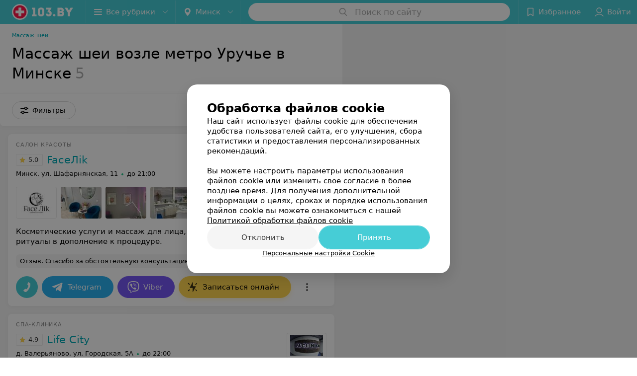

--- FILE ---
content_type: text/html; charset=utf-8
request_url: https://www.103.by/list/massazhnye-kabinety-massazh-shei/uruche/minsk/
body_size: 10875
content:
<!DOCTYPE html><html lang="ru"><head><title id="title">Массаж шеи возле метро Уручье в Минске – цены, отзывы, адреса</title><meta name="viewport" content="width=device-width, height=device-height, initial-scale=1.0, user-scalable=0, maximum-scale=1.0"><meta name="format-detection" content="telephone=no"><link rel="shortcut icon" href="https://static2.103.by/common/images/favicons/favicon.ico"><link rel="icon" sizes="16x16 32x32 64x64" href="https://static2.103.by/common/images/favicons/favicon.ico"><link rel="apple-touch-icon" sizes="120x120" href="https://static2.103.by/common/images/favicons/favicon-120.png"><link rel="icon" type="image/png" sizes="16x16" href="https://static2.103.by/common/images/favicons/favicon-16.png"><meta name="msapplication-TileImage" content="undefined"><meta name="msapplication-square70x70logo" content="https://static2.103.by/common/images/favicons/favicon-70.png"><meta name="msapplication-square150x150logo" content="https://static2.103.by/common/images/favicons/favicon-150.png"><meta name="msapplication-square310x310logo" content="https://static2.103.by/common/images/favicons/favicon-310.png"><meta name="theme-color" content="#46cdd6"><meta name="yandex-verification" content="7c3606777f416af1"><meta name="google-site-verification" content="pKGZLDrn9DCu6YoS9AB4JI8Koj3OePj5NBuCnfkGhfQ"><link rel="preload stylesheet" as="style" type="text/css" href="https://static2.103.by/catalog/css/bundle.ffcacd95f48e35041fef.css"><link rel="alternate" type="application/rss+xml" href="https://mag.103.by/news-rss-feed.xml"><link rel="canonical" href="https://www.103.by/list/massazhnye-kabinety-massazh-shei/uruche/minsk/"><meta name="keywords" content="" id="keywords"><meta name="description" content="Массаж шеи возле метро Уручье в Минске на 103.by. Адреса на карте города, цены, отзывы клиентов смотрите на нашем портале." id="description"><link rel="canonical" href="https://www.103.by/list/massazhnye-kabinety-massazh-shei/uruche/minsk/"><script>window.yaContextCb = window.yaContextCb || []</script><script src="https://yandex.ru/ads/system/context.js" async></script></head><body itemscope itemtype="http://schema.org/WebPage"><script>function loadSVG() {
  loadSVG.i += 1;
  if (loadSVG.i > 5) return;
  var ajax = new XMLHttpRequest();
  ajax.overrideMimeType("image/svg+xml");
  ajax.open("GET", 'https://static2.103.by/common/svg/symbol/icons.I-3V9tEhhO.svg', true);
  ajax.onload = function (e) {
    var div = document.createElement("div");
    div.innerHTML = ajax.responseText;
    document.body.insertBefore(div, document.body.childNodes[0]);
  }
  ajax.onerror = function() {
    loadSVG();
  }
  ajax.send();
}
loadSVG.i = 0;
</script><script>loadSVG();</script><div class="Main" id="root"><div class="Page Page--hasBanner Page--newCatalogStyle"><script type="application/ld+json">{"@context":"https://schema.org","@type":"Organization","name":"103.by","legalName":"103.by","url":"https://www.103.by","address":{"@type":"PostalAddress","addressCountry":"Республика Беларусь","addressLocality":"г. Минск","streetAddress":"улица Толбухина, 2, пом. 16","postalCode":"220012"},"contactPoint":{"@type":"ContactPoint","contactType":"customer support","telephone":"+375 291212755","email":"help@103.by","hoursAvailable":"Пн-Чт 09:00-18:00"},"sameAs":["https://www.instagram.com/103_by/","https://t.me/portal_103by","https://www.facebook.com/m103by","https://vk.com/m103by","https://www.youtube.com/@103by_media"]}</script><script type="application/ld+json">{"@context":"https://schema.org","@type":"Place"}</script><div class="Banner"><div class="Banner__vertical"><span class="Spinner" aria-hidden="true"></span><svg aria-hidden="true" class="Icon Banner__close Icon--remove-sign Icon--huge"><use xlink:href="#icon-remove-sign"></use></svg></div></div><div class="Header__wrapper"><header class="Container Header"><a class="LogoLink" href="https://www.103.by" title="logo" aria-label="logo"><svg class="Logo Logo--header" title="logo"><use xlink:href="#icon-logo"></use></svg></a><div class="Header__leftPart"><div class="Header__categories"><div class="MenuItem Header__button MenuItem--withLeftIcon MenuItem--withRightIcon MenuItem--huge" role="button"><span class="MenuItem__text"><svg aria-hidden="true" class="Icon MenuItem__icon MenuItem__icon--left Icon--hamburger"><use xlink:href="#icon-hamburger"></use></svg><span>Все рубрики</span><svg aria-hidden="true" class="Icon MenuItem__icon MenuItem__icon--right Icon--menu-down"><use xlink:href="#icon-menu-down"></use></svg></span></div></div><div class="Header__cities"><div class="DropDown Header__dropDown DropDown--tick DropDown--huge" role="select"><svg aria-hidden="true" class="Icon Icon--city"><use xlink:href="#icon-city"></use></svg><svg class="Icon Icon--menu"><use xlink:href="#icon-menu-down"></use></svg><span title="Минск" class="DropDown__text u-ellipsis">Минск</span></div></div></div><div class="SearchContainer__wrapper"><div class="SearchContainer"><div class="Search Search--outModal"><form><div class="Search__placeholder"><span class="Search__iconWrapper"><svg aria-hidden="true" class="Icon Search__icon Icon--search"><use xlink:href="#icon-search"></use></svg></span><span class="Search__placeholder--text">Поиск по сайту</span></div><div class="Search__inputWrapper"><input type="text" id="search_open" value="" class="Search__input" disabled=""/></div></form></div><div class="SearchModal Overlay--animation"><div class="SearchContent__body"><div class="SearchContent"><div class="SearchResults"><ul class="SearchResults__items"></ul></div></div></div></div></div></div><div class="Header__rightPart"><div class="HeaderButton HeaderButton--search HeaderButton--withIcon"><span class="HeaderButton__item"><span class="HeaderButton__icon"><svg aria-hidden="true" class="Icon Icon--search-header Icon--massive"><use xlink:href="#icon-search-header"></use></svg></span><span class="HeaderButton__text"></span></span></div><div class="HeaderButton HeaderButton--favotites u-hidden-small-down HeaderButton--withIcon"><a href="https://www.103.by/profile/favorites/" class="HeaderButton__item"><span class="HeaderButton__icon"><svg aria-hidden="true" class="Icon Icon--favorites-header Icon--massive"><use xlink:href="#icon-favorites-header"></use></svg></span><span class="HeaderButton__text">Избранное</span></a></div><div class="DropDown UserBar UserBar__dropdown Header__dropDown  u-hidden-small-up DropDown--tick DropDown--huge" role="select"><svg aria-hidden="true" class="Icon Icon--user-header"><use xlink:href="#icon-user-header"></use></svg><svg class="Icon Icon--menu"><use xlink:href="#icon-menu-down"></use></svg><span title="Войти" class="DropDown__text u-ellipsis">Войти</span></div><div class="HeaderButton UserBar UserBar__button  u-hidden-small-down HeaderButton--withIcon"><a href="https://www.103.by/auth/login/" class="HeaderButton__item"><span class="HeaderButton__icon"><svg aria-hidden="true" class="Icon Icon--user-header Icon--massive"><use xlink:href="#icon-user-header"></use></svg></span><span class="HeaderButton__text">Войти</span></a></div></div></header></div><div class="Container CatalogNav__container"><ol class="Breadcrumbs CatalogNav__breadcrumbs" itemType="http://schema.org/BreadcrumbList" itemscope=""><li class="Breadcrumbs__item" itemProp="itemListElement" itemscope="" itemType="http://schema.org/ListItem"><a class="Breadcrumbs__text Link Link--shade--32 Link--colored Link--primary" href="/list/massazhnye-kabinety-massazh-shei/minsk/" itemProp="item"><span itemProp="name">Массаж шеи</span></a><meta itemProp="position" content="1"/></li></ol><div style="-webkit-flex:0 1 auto;-ms-flex:0 1 auto;flex:0 1 auto;-webkit-order:0;-ms-flex-order:0;order:0" class="flexContainer flexWrap--nowrap justifyContent--space-between alignItems--center alignContent--stretch flexDirection--row alignSelf--auto CatalogNav__header"><div class="CatalogNav__title"><h1 class="CatalogNav__heading u-paddingRight--2x">Массаж шеи возле метро Уручье в Минске</h1><span class="CatalogNav__count u-grayLightest">5</span></div></div><div class="FastLinks--scrollContainer"></div></div><div class="FilterToolbarWrapper"><div class="FilterToolbarContainer"><div class="FilterToolbar"><div class="FilterToolbar__filters FilterToolbar--desktop"><div class="FilterToolbar__filterItem FilterToolbar__toggleMap"><button class="Button FilterToolbar__roundedButton Button--white Button--round"><svg aria-hidden="true" class="Icon Icon--location-marker"><use xlink:href="#icon-location-marker"></use></svg><span class="Button__text">Карта</span></button></div><div class="FilterToolbar__filterItem"><div class="MenuItem FilterToolbar__allFiltersButton  MenuItem--button MenuItem--withLeftIcon" role="button"><span class="MenuItem__text"><svg aria-hidden="true" class="Icon MenuItem__icon MenuItem__icon--left Icon--settings"><use xlink:href="#icon-settings"></use></svg>Фильтры</span></div></div></div></div></div></div><div class="FilterToolbar__filters-falsePanel"></div><div class=" Fab Fab--big Fab--white Fab--shadow FilterToolbar__allFiltersMap "><svg aria-hidden="true" class="Icon Icon--settings Icon--massive"><use xlink:href="#icon-settings"></use></svg></div><div class="flexContainer flexWrap--nowrap justifyContent--flex-start alignItems--flex-start alignContent--stretch flexDirection--row Content" id="Content"><main class="MainContent"><div><div class="MainContent__paper MainContent__default"><div class="PlaceListWrapper"><div class="PlaceList --isOnlyPage"><div class="PlaceList__itemWrapper--content"><div data-index="0"></div><div class="PlaceList__itemWrapper"><div class="Place PlaceDefault body-1 --extended --hasImage --hasContactsButton --rounded --hasGallery"><a href="https://face-lik-2.103.by/rubric/massazhnye-kabinety/?referrer_rubric_id=10192443" target="_blank" class="Place__wholeLink"></a><div class="Place__contentWrapper"><div class="Place__type Place__type--top">Салон красоты</div><div class="Place__contentFluid"><div class="GalleryLinksWrap"><div class="GalleryLinks"><a class="GalleryLinks__item GalleryLinks__item--logo" href="https://face-lik-2.103.by/rubric/massazhnye-kabinety/?referrer_rubric_id=10192443" target="_blank"><img class="Image Image--loading GalleryLinks__itemImg" src="" srcSet="" data-src="https://ms1.103.by/images/970b33223f537ecc0abad11528898f9a/resize/w=88,h=80,q=80/place_logo/12/f6/03/12f60365730b8df2d91048364eddede7.jpg" data-srcset="https://ms1.103.by/images/cff44c909573f0420dbc055541f1ad78/resize/w=176,h=160,q=34/place_logo/12/f6/03/12f60365730b8df2d91048364eddede7.jpg 2x" width="88" height="auto"/></a><a class="GalleryLinks__item" href="https://face-lik-2.103.by/rubric/massazhnye-kabinety/?referrer_rubric_id=10192443" target="_blank"><img class="Image Image--loading GalleryLinks__itemImg" src="" srcSet="" data-src="https://ms1.103.by/images/8bcceb2c4b80f6041ed8b59587a86ac8/thumb/point=middle-center,w=88,h=64,q=80/place_gallery_photo/7e/84/9f/7e849f8e46ac95804eb7f81d654c51ea.jpg" data-srcset="https://ms1.103.by/images/11dab4afd7cf443e2d81025db3255175/thumb/point=middle-center,w=176,h=128,q=34/place_gallery_photo/7e/84/9f/7e849f8e46ac95804eb7f81d654c51ea.jpg 2x" width="88" height="64"/></a><a class="GalleryLinks__item" href="https://face-lik-2.103.by/rubric/massazhnye-kabinety/?referrer_rubric_id=10192443" target="_blank"><img class="Image Image--loading GalleryLinks__itemImg" src="" srcSet="" data-src="https://ms1.103.by/images/8bcceb2c4b80f6041ed8b59587a86ac8/thumb/point=middle-center,w=88,h=64,q=80/place_gallery_photo/2e/15/50/2e15507de46810291fd42b8006dc8f9d.jpg" data-srcset="https://ms1.103.by/images/11dab4afd7cf443e2d81025db3255175/thumb/point=middle-center,w=176,h=128,q=34/place_gallery_photo/2e/15/50/2e15507de46810291fd42b8006dc8f9d.jpg 2x" width="88" height="64"/></a><a class="GalleryLinks__item" href="https://face-lik-2.103.by/rubric/massazhnye-kabinety/?referrer_rubric_id=10192443" target="_blank"><img class="Image Image--loading GalleryLinks__itemImg" src="" srcSet="" data-src="https://ms1.103.by/images/8bcceb2c4b80f6041ed8b59587a86ac8/thumb/point=middle-center,w=88,h=64,q=80/place_gallery_photo/25/68/e1/2568e1efd920fb00273c6a47b9cbf8f0.jpg" data-srcset="https://ms1.103.by/images/11dab4afd7cf443e2d81025db3255175/thumb/point=middle-center,w=176,h=128,q=34/place_gallery_photo/25/68/e1/2568e1efd920fb00273c6a47b9cbf8f0.jpg 2x" width="88" height="64"/></a><a class="GalleryLinks__item" href="https://face-lik-2.103.by/rubric/massazhnye-kabinety/?referrer_rubric_id=10192443" target="_blank"><img class="Image Image--loading GalleryLinks__itemImg" src="" srcSet="" data-src="https://ms1.103.by/images/8bcceb2c4b80f6041ed8b59587a86ac8/thumb/point=middle-center,w=88,h=64,q=80/place_gallery_photo/f0/9d/51/f09d51dc569153b6494b52c9ae851e97.jpg" data-srcset="https://ms1.103.by/images/11dab4afd7cf443e2d81025db3255175/thumb/point=middle-center,w=176,h=128,q=34/place_gallery_photo/f0/9d/51/f09d51dc569153b6494b52c9ae851e97.jpg 2x" width="88" height="64"/></a><a class="GalleryLinks__item" href="https://face-lik-2.103.by/rubric/massazhnye-kabinety/?referrer_rubric_id=10192443" target="_blank"><img class="Image Image--loading GalleryLinks__itemImg" src="" srcSet="" data-src="https://ms1.103.by/images/8bcceb2c4b80f6041ed8b59587a86ac8/thumb/point=middle-center,w=88,h=64,q=80/place_gallery_photo/95/84/53/9584532ef8ce9fff9f66116b1161ce41.jpg" data-srcset="https://ms1.103.by/images/11dab4afd7cf443e2d81025db3255175/thumb/point=middle-center,w=176,h=128,q=34/place_gallery_photo/95/84/53/9584532ef8ce9fff9f66116b1161ce41.jpg 2x" width="88" height="64"/></a><a class="GalleryLinks__item" href="https://face-lik-2.103.by/rubric/massazhnye-kabinety/?referrer_rubric_id=10192443" target="_blank"><img class="Image Image--loading GalleryLinks__itemImg" src="" srcSet="" data-src="https://ms1.103.by/images/8bcceb2c4b80f6041ed8b59587a86ac8/thumb/point=middle-center,w=88,h=64,q=80/place_gallery_photo/73/3d/e8/733de89e0dc71526462afe52ad9c6379.jpg" data-srcset="https://ms1.103.by/images/11dab4afd7cf443e2d81025db3255175/thumb/point=middle-center,w=176,h=128,q=34/place_gallery_photo/73/3d/e8/733de89e0dc71526462afe52ad9c6379.jpg 2x" width="88" height="64"/></a></div></div></div><div class="Place__header --right"><div class="Place__headerContent"><div class="Place__titleWrapper"><div class="Place__mainTitle"><a class="Place__rating" href="https://face-lik-2.103.by/rubric/massazhnye-kabinety/?referrer_rubric_id=10192443#reviews" target="_blank"><span class="StarRating StarRating--placeRating "><span class="StarRating__star"><svg aria-hidden="true" class="Icon Icon--gray Icon--star"><use xlink:href="#icon-star"></use></svg><span class="fill" style="width:100%"><svg aria-hidden="true" class="Icon Icon--yellow Icon--star"><use xlink:href="#icon-star"></use></svg></span></span><span>5.0</span></span></a><a class="Place__headerLink Place__title
                Link" href="https://face-lik-2.103.by/rubric/massazhnye-kabinety/?referrer_rubric_id=10192443" target="_blank" title="FaceЛik" data-text="FaceЛik">FaceЛik</a></div></div><div class="Panel Place__content Place__content--address"><div class="Place__content-inner"><div class="Place__meta"><span class="Place__address Place__contentSub Place__address--clickable Place__address--hasNotDistance Link"><span class="Place__addressText">Минск, ул. Шафарнянская, 11</span></span><span class="Place__time Place__contentSub Place__time--clickable Link" title="Открыто"><span class="Place__timeWrapper"><span class="TimeMarker Place__timeMarker h6 TimeMarker--opened"></span>до 21:00</span></span></div></div></div></div></div><div class="Place__contentStatic"><div class="Place__description h6 small">Косметические услуги и массаж для лица, консультации по уходу, spa-ритуалы в дополнение к процедуре.</div><div><div class="Place__review"><div class="Place__reviewMsg"><span class="Place__reviewLabel">Отзыв<!-- -->.</span> <!-- -->Спасибо за обстоятельную консультацию и советы по уходу. Благодаря вашим знаниям и продуктам кожа стала сияющей и перестала шелушиться!<!-- --> <div class="Place__reviewWholeMask"></div></div><span class="Place__reviewToggle Link"><span>Еще</span></span></div></div></div><div class="Place__buttons"><div class="Place__buttonsList"><a class="Button Place__showContacts Button--big Button--primary Button--rounded" role="button" target="CatalogButton"><span class="Button__iconWrapper"><svg aria-hidden="true" class="Icon Icon--earphone"><use xlink:href="#icon-earphone"></use></svg></span></a><a class="Button Button--big Button--blue Button--shadow Button--rounded" href="https://t.me/+375291096002?text=%D0%97%D0%B4%D1%80%D0%B0%D0%B2%D1%81%D1%82%D0%B2%D1%83%D0%B9%D1%82%D0%B5%21%20%D0%9F%D0%B8%D1%88%D1%83%20%D1%81%20%D0%BF%D0%BE%D1%80%D1%82%D0%B0%D0%BB%D0%B0%20103.by" title="Telegram" target="CatalogButton" rel="nofollow noopener"><svg aria-hidden="true" class="Icon Icon--telegram Icon--massive"><use xlink:href="#icon-telegram"></use></svg><span class="Button__text">Telegram</span></a><a class="Button Button--big Button--blue_dark Button--shadow Button--rounded" href="viber://chat?number=%2B375291096002&amp;text=%D0%97%D0%B4%D1%80%D0%B0%D0%B2%D1%81%D1%82%D0%B2%D1%83%D0%B9%D1%82%D0%B5%21+%D0%9F%D0%B8%D1%88%D1%83+%D1%81+%D0%BF%D0%BE%D1%80%D1%82%D0%B0%D0%BB%D0%B0+103.by" title="Viber" target="CatalogButton" rel="nofollow noopener"><svg aria-hidden="true" class="Icon Icon--viber Icon--massive"><use xlink:href="#icon-viber"></use></svg><span class="Button__text">Viber</span></a><button class="Button PlaceButton__booking Button--big Button--yellow Button--shadow Button--rounded" title="Записаться онлайн" dataTypeAnalytics="place" initiator="PlaceItem" target="CatalogButton"><svg aria-hidden="true" class="Icon Icon--zipper-spray Icon--massive"><use xlink:href="#icon-zipper-spray"></use></svg><span class="Button__text">Записаться онлайн</span></button><button class="Button Button--big Button--yellow Button--shadow Button--rounded" title="Задать вопрос" target="CatalogButton" rel="nofollow noopener"><span class="Button__text">Задать вопрос</span></button><button class="Button PlaceButton___favorite --hiddenTitle Button--big Button--rounded" target="CatalogButton"><svg aria-hidden="true" class="Icon Icon--favorites"><use xlink:href="#icon-favorites"></use></svg></button><a class="Button Button--big Button--rounded" href="https://face-lik-2.103.by#reviews" target="CatalogButton" rel="nofollow noopener"><span class="Button__text">Отзывы<sup class="Button__sup">22</sup></span></a><a class="Button Button--big Button--rounded" href="https://face-lik-2.103.by/pricing/#content" title="Все цены" target="CatalogButton" rel="nofollow noopener"><span class="Button__text">Все цены</span></a></div></div></div></div></div></div><div class="PlaceList__itemWrapper--content"><div data-index="1"></div><div class="PlaceList__itemWrapper"><div class="Place PlaceDefault body-1 --compact --hasImage --hasNoSlider --hasContactsButton --rounded --hasGallery"><a href="https://life-city-spa.103.by/rubric/massazhnye-kabinety/free/?referrer_rubric_id=10192443" target="_blank" class="Place__wholeLink"></a><div class="Place__contentWrapper"><div class="Place__header Place__header--hasImage --right"><div class="Place__headerContent"><div class="Place__type" title="СПА-клиника">СПА-клиника</div><div class="Place__wrapperHeaderImage"><img class="Image Image--loading Place__headerImg" src="" srcSet="" data-src="https://ms1.103.by/images/442e42af1e9be8cb72ccff94c2f14974/resize/w=86,h=56,q=80/catalog_place_photo_default/7a/94/ec/7a94ec00b6b932f4e5ae49e8101f5c56.jpg" data-srcset="https://ms1.103.by/images/660fe3e6fc406df9bae9f8efecc8f6ab/resize/w=172,h=112,q=34/catalog_place_photo_default/7a/94/ec/7a94ec00b6b932f4e5ae49e8101f5c56.jpg 2x"/></div><div class="Place__titleWrapper"><div class="Place__mainTitle"><a class="Place__rating" href="https://life-city-spa.103.by/rubric/massazhnye-kabinety/free/?referrer_rubric_id=10192443#reviews" target="_blank"><span class="StarRating StarRating--placeRating "><span class="StarRating__star"><svg aria-hidden="true" class="Icon Icon--gray Icon--star"><use xlink:href="#icon-star"></use></svg><span class="fill" style="width:98%"><svg aria-hidden="true" class="Icon Icon--yellow Icon--star"><use xlink:href="#icon-star"></use></svg></span></span><span>4.9</span></span></a><a class="Place__headerLink Place__title
                Link" href="https://life-city-spa.103.by/rubric/massazhnye-kabinety/free/?referrer_rubric_id=10192443" target="_blank" title="Life City" data-text="Life City">Life City</a></div></div><div class="Panel Place__content Place__content--address"><div class="Place__content-inner"><div class="Place__meta"><span class="Place__address Place__contentSub Place__address--clickable Place__address--hasNotDistance Link"><span class="Place__addressText">д. Валерьяново, ул. Городская, 5А</span></span><span class="Place__time Place__contentSub Place__time--clickable Link" title="Открыто"><span class="Place__timeWrapper"><span class="TimeMarker Place__timeMarker h6 TimeMarker--opened"></span>до 22:00</span></span></div></div></div></div></div><div class="Place__contentStatic"><div><div class="Place__review"><div class="Place__reviewMsg"><span class="Place__reviewLabel">Отзыв<!-- -->.</span> <!-- -->Человек, который делает свою работу от души и профессионально!!! Просто умничка! Спасибо!<!-- --> <div class="Place__reviewWholeMask"></div></div><span class="Place__reviewToggle Link"><span>Еще</span></span></div></div></div><div class="Place__buttons"><div class="Place__buttonsList"><a class="Button Place__showContacts Button--big Button--primary Button--rounded" role="button" target="CatalogButton"><span class="Button__iconWrapper"><svg aria-hidden="true" class="Icon Icon--earphone"><use xlink:href="#icon-earphone"></use></svg></span></a><a class="Button Button--big Button--blue Button--shadow Button--rounded" href="https://t.me/LifeCity_SPA?text=%D0%97%D0%B4%D1%80%D0%B0%D0%B2%D1%81%D1%82%D0%B2%D1%83%D0%B9%D1%82%D0%B5%21%20%D0%9F%D0%B8%D1%88%D1%83%20%D1%81%20%D0%BF%D0%BE%D1%80%D1%82%D0%B0%D0%BB%D0%B0%20103.by" title="Telegram" target="CatalogButton" rel="nofollow noopener"><svg aria-hidden="true" class="Icon Icon--telegram Icon--massive"><use xlink:href="#icon-telegram"></use></svg><span class="Button__text">Telegram</span></a><a class="Button Button--big Button--blue_dark Button--shadow Button--rounded" href="viber://chat?number=%2B375296750055&amp;text=%D0%97%D0%B4%D1%80%D0%B0%D0%B2%D1%81%D1%82%D0%B2%D1%83%D0%B9%D1%82%D0%B5%21+%D0%9F%D0%B8%D1%88%D1%83+%D1%81+%D0%BF%D0%BE%D1%80%D1%82%D0%B0%D0%BB%D0%B0+103.by" title="Viber" target="CatalogButton" rel="nofollow noopener"><svg aria-hidden="true" class="Icon Icon--viber Icon--massive"><use xlink:href="#icon-viber"></use></svg><span class="Button__text">Viber</span></a><button class="Button PlaceButton__booking Button--big Button--yellow Button--shadow Button--rounded" title="Записаться онлайн" dataTypeAnalytics="place" initiator="PlaceItem" target="CatalogButton"><svg aria-hidden="true" class="Icon Icon--zipper-spray Icon--massive"><use xlink:href="#icon-zipper-spray"></use></svg><span class="Button__text">Записаться онлайн</span></button><button class="Button PlaceButton___favorite --hiddenTitle Button--big Button--rounded" target="CatalogButton"><svg aria-hidden="true" class="Icon Icon--favorites"><use xlink:href="#icon-favorites"></use></svg></button><a class="Button Button--big Button--rounded" href="https://life-city-spa.103.by#reviews" target="CatalogButton" rel="nofollow noopener"><span class="Button__text">Отзывы<sup class="Button__sup">312</sup></span></a></div></div></div></div></div></div><div class="PlaceList__itemWrapper--content"><div data-index="2"></div><div class="PlaceList__itemWrapper"><div class="Place PlaceDefault body-1 --compact --hasImage --hasNoSlider --hasContactsButton --rounded --hasGallery"><a href="https://med-life-city.103.by/rubric/massazhnye-kabinety/free/?referrer_rubric_id=10192443" target="_blank" class="Place__wholeLink"></a><div class="Place__contentWrapper"><div class="Place__header Place__header--hasImage --right"><div class="Place__headerContent"><div class="Place__type" title="Медицинский центр">Медицинский центр</div><div class="Place__wrapperHeaderImage"><img class="Image Image--loading Place__headerImg" src="" srcSet="" data-src="https://ms1.103.by/images/442e42af1e9be8cb72ccff94c2f14974/resize/w=86,h=56,q=80/catalog_place_photo_default/8d/7a/a4/8d7aa42448cc0081f94f016d796128a0.jpg" data-srcset="https://ms1.103.by/images/660fe3e6fc406df9bae9f8efecc8f6ab/resize/w=172,h=112,q=34/catalog_place_photo_default/8d/7a/a4/8d7aa42448cc0081f94f016d796128a0.jpg 2x"/></div><div class="Place__titleWrapper"><div class="Place__mainTitle"><a class="Place__rating" href="https://med-life-city.103.by/rubric/massazhnye-kabinety/free/?referrer_rubric_id=10192443#reviews" target="_blank"><span class="StarRating StarRating--placeRating "><span class="StarRating__star"><svg aria-hidden="true" class="Icon Icon--gray Icon--star"><use xlink:href="#icon-star"></use></svg><span class="fill" style="width:92%"><svg aria-hidden="true" class="Icon Icon--yellow Icon--star"><use xlink:href="#icon-star"></use></svg></span></span><span>4.6</span></span></a><a class="Place__headerLink Place__title
                Link" href="https://med-life-city.103.by/rubric/massazhnye-kabinety/free/?referrer_rubric_id=10192443" target="_blank" title="Life City" data-text="Life City">Life City</a></div></div><div class="Panel Place__content Place__content--address"><div class="Place__content-inner"><div class="Place__meta"><span class="Place__address Place__contentSub Place__address--clickable Place__address--hasNotDistance Link"><span class="Place__addressText">Минск, д. Валерьяново, ул. Городская, 5А</span></span><span class="Place__time Place__contentSub Place__time--clickable Link" title="Открыто"><span class="Place__timeWrapper"><span class="TimeMarker Place__timeMarker h6 TimeMarker--opened"></span>до 20:00</span></span></div></div></div></div></div><div class="Place__contentStatic"><div><div class="Place__review"><div class="Place__reviewMsg"><span class="Place__reviewLabel">Отзыв<!-- -->.</span> <!-- -->Очень приятная доктор, тактичная, приём на высшем уровне.<!-- --> <div class="Place__reviewWholeMask"></div></div><span class="Place__reviewToggle Link"><span>Еще</span></span></div></div></div><div class="Place__buttons"><div class="Place__buttonsList"><a class="Button Place__showContacts Button--big Button--primary Button--rounded" role="button" target="CatalogButton"><span class="Button__iconWrapper"><svg aria-hidden="true" class="Icon Icon--earphone"><use xlink:href="#icon-earphone"></use></svg></span></a><a class="Button Button--big Button--blue_dark Button--shadow Button--rounded" href="viber://chat?number=%2B375296950055&amp;text=%D0%97%D0%B4%D1%80%D0%B0%D0%B2%D1%81%D1%82%D0%B2%D1%83%D0%B9%D1%82%D0%B5%21+%D0%9F%D0%B8%D1%88%D1%83+%D1%81+%D0%BF%D0%BE%D1%80%D1%82%D0%B0%D0%BB%D0%B0+103.by" title="Viber" target="CatalogButton" rel="nofollow noopener"><svg aria-hidden="true" class="Icon Icon--viber Icon--massive"><use xlink:href="#icon-viber"></use></svg><span class="Button__text">Viber</span></a><button class="Button PlaceButton__booking Button--big Button--yellow Button--shadow Button--rounded" title="Записаться онлайн" dataTypeAnalytics="place" initiator="PlaceItem" target="CatalogButton"><svg aria-hidden="true" class="Icon Icon--zipper-spray"><use xlink:href="#icon-zipper-spray"></use></svg><span class="Button__text">Записаться онлайн</span></button><button class="Button PlaceButton___favorite --hiddenTitle Button--big Button--rounded" target="CatalogButton"><svg aria-hidden="true" class="Icon Icon--favorites"><use xlink:href="#icon-favorites"></use></svg></button><a class="Button Button--big Button--rounded" href="https://med-life-city.103.by#reviews" target="CatalogButton" rel="nofollow noopener"><span class="Button__text">Отзывы<sup class="Button__sup">316</sup></span></a></div></div></div></div></div></div><div></div><div class="PlaceList__itemWrapper--content"><div data-index="3"></div><div class="PlaceList__itemWrapper"><div class="Place PlaceDefault body-1 --compact --hasImage --hasNoSlider --hasContactsButton --rounded --hasGallery"><a href="https://8gpp.103.by/rubric/massazhnye-kabinety-massazh-shei/" target="_blank" class="Place__wholeLink"></a><div class="Place__contentWrapper"><div class="Place__header Place__header--hasImage --right"><div class="Place__headerContent"><div class="Place__type" title="Поликлиника">Поликлиника</div><div class="Place__wrapperHeaderImage"><img class="Image Image--loading Place__headerImg" src="" srcSet="" data-src="https://ms1.103.by/images/442e42af1e9be8cb72ccff94c2f14974/resize/w=86,h=56,q=80/catalog_place_photo_default/a4/01/09/a401091b90982435fbff1adf8b25f443.jpg" data-srcset="https://ms1.103.by/images/660fe3e6fc406df9bae9f8efecc8f6ab/resize/w=172,h=112,q=34/catalog_place_photo_default/a4/01/09/a401091b90982435fbff1adf8b25f443.jpg 2x"/></div><div class="Place__titleWrapper"><div class="Place__mainTitle"><a class="Place__rating" href="https://8gpp.103.by/rubric/massazhnye-kabinety-massazh-shei/#reviews" target="_blank"><span class="StarRating StarRating--placeRating "><span class="StarRating__star"><svg aria-hidden="true" class="Icon Icon--gray Icon--star"><use xlink:href="#icon-star"></use></svg><span class="fill" style="width:78%"><svg aria-hidden="true" class="Icon Icon--yellow Icon--star"><use xlink:href="#icon-star"></use></svg></span></span><span>3.9</span></span></a><a class="Place__headerLink Place__title
                Link" href="https://8gpp.103.by/rubric/massazhnye-kabinety-massazh-shei/" target="_blank" title="8-я городская поликлиника" data-text="8-я городская поликлиника">8-я городская поликлиника</a></div></div><div class="Panel Place__content Place__content--address"><div class="Place__content-inner"><div class="Place__meta"><span class="Place__address Place__contentSub Place__address--clickable Place__address--hasNotDistance Link"><span class="Place__addressText">Минск, ул. Никифорова, 3</span></span><span class="Place__time Place__contentSub Place__time--clickable Link" title="Закрыто"><span class="Place__timeWrapper"><span class="TimeMarker Place__timeMarker h6"></span>Выходной</span></span></div></div></div></div></div><div class="Place__contentStatic"><div><div class="Place__review"><div class="Place__reviewMsg"><span class="Place__reviewLabel">Отзыв<!-- -->.</span> <!-- -->Прекрасный врач! Внимательный компетентный и знающий свое дело). На все мои вопросы были даны четкие спокойные ответы, деликатная участливая, человек действительно на своем месте!)<!-- --> <div class="Place__reviewWholeMask"></div></div><span class="Place__reviewToggle Link"><span>Еще</span></span></div></div></div><div class="Place__buttons"><div class="Place__buttonsList"><a class="Button Place__showContacts Button--big Button--primary Button--rounded" role="button" target="CatalogButton"><span class="Button__iconWrapper"><svg aria-hidden="true" class="Icon Icon--earphone"><use xlink:href="#icon-earphone"></use></svg></span></a><button class="Button PlaceButton___favorite --hiddenTitle Button--big Button--rounded" target="CatalogButton"><svg aria-hidden="true" class="Icon Icon--favorites"><use xlink:href="#icon-favorites"></use></svg></button><a class="Button Button--big Button--rounded" href="https://8gpp.103.by#reviews" target="CatalogButton" rel="nofollow noopener"><span class="Button__text">Отзывы<sup class="Button__sup">18</sup></span></a></div></div></div></div></div></div><div class="PlaceList__itemWrapper--content"><div data-index="4"></div><div class="PlaceList__itemWrapper"><div class="Place PlaceDefault body-1 --compact --hasImage --hasNoSlider --hasContactsButton --rounded --hasGallery"><a href="https://11gdp.103.by/rubric/massazhnye-kabinety/?referrer_rubric_id=10192443" target="_blank" class="Place__wholeLink"></a><div class="Place__contentWrapper"><div class="Place__header Place__header--hasImage --right"><div class="Place__headerContent"><div class="Place__wrapperHeaderImage"><img class="Image Image--loading Place__headerImg" src="" srcSet="" data-src="https://ms1.103.by/images/442e42af1e9be8cb72ccff94c2f14974/resize/w=86,h=56,q=80/catalog_place_photo_default/e5/f4/0d/e5f40d6b3bf35e2f7f79673102c44671.jpg" data-srcset="https://ms1.103.by/images/660fe3e6fc406df9bae9f8efecc8f6ab/resize/w=172,h=112,q=34/catalog_place_photo_default/e5/f4/0d/e5f40d6b3bf35e2f7f79673102c44671.jpg 2x"/></div><div class="Place__titleWrapper"><div class="Place__mainTitle"><a class="Place__rating" href="https://11gdp.103.by/rubric/massazhnye-kabinety/?referrer_rubric_id=10192443#reviews" target="_blank"><span class="StarRating StarRating--placeRating "><span class="StarRating__star"><svg aria-hidden="true" class="Icon Icon--gray Icon--star"><use xlink:href="#icon-star"></use></svg><span class="fill" style="width:64%"><svg aria-hidden="true" class="Icon Icon--yellow Icon--star"><use xlink:href="#icon-star"></use></svg></span></span><span>3.2</span></span></a><a class="Place__headerLink Place__title
                Link" href="https://11gdp.103.by/rubric/massazhnye-kabinety/?referrer_rubric_id=10192443" target="_blank" title="11-я городская детская поликлиника" data-text="11-я городская детская поликлиника">11-я городская детская поликлиника</a></div></div><div class="Panel Place__content Place__content--address"><div class="Place__content-inner"><div class="Place__meta"><span class="Place__address Place__contentSub Place__address--clickable Place__address--hasNotDistance Link"><span class="Place__addressText">Минск, ул. Никифорова, 5</span></span><span class="Place__time Place__contentSub Place__time--clickable Link" title="Закрыто"><span class="Place__timeWrapper"><span class="TimeMarker Place__timeMarker h6"></span>Выходной</span></span></div></div></div></div></div><div class="Place__contentStatic"><div><div class="Place__review"><div class="Place__reviewMsg"><span class="Place__reviewLabel">Отзыв<!-- -->.</span> <!-- -->Хочу выразить огромную благодарность Подольской Т. С.( Врач лор кабинета ).не однократно обращались к ней с сыном - лечение грамотное ..выздоровление быстрое ..прием всегда оставляет приятное впечатление .<!-- --> <div class="Place__reviewWholeMask"></div></div><span class="Place__reviewToggle Link"><span>Еще</span></span></div></div></div><div class="Place__buttons"><div class="Place__buttonsList"><a class="Button Place__showContacts Button--big Button--primary Button--rounded" role="button" target="CatalogButton"><span class="Button__iconWrapper"><svg aria-hidden="true" class="Icon Icon--earphone"><use xlink:href="#icon-earphone"></use></svg></span></a><button class="Button PlaceButton___favorite --hiddenTitle Button--big Button--rounded" target="CatalogButton"><svg aria-hidden="true" class="Icon Icon--favorites"><use xlink:href="#icon-favorites"></use></svg></button><a class="Button Button--big Button--rounded" href="https://11gdp.103.by#reviews" target="CatalogButton" rel="nofollow noopener"><span class="Button__text">Отзывы<sup class="Button__sup">44</sup></span></a></div></div></div></div></div></div><div></div><div></div></div><div></div></div></div><div class="Panel Panel--big SectionInfo Container"><div class="AddCompanyImg"><div></div><div></div></div></div></div></main></div><div></div><div class="FilterSidebar Paper"><div class="FilterSidebar__header"><div class="FilterSidebar__title">Все фильтры</div><div class="TouchIcon FilterSidebar__close"><svg aria-hidden="true" class="Icon Icon--close Icon--huge"><use xlink:href="#icon-close"></use></svg></div></div><div class="FilterSidebar__content"><div class="FilterSidebar__item isHidden --itemSelect"><div class="FilterSidebar__itemTitle">Время работы</div><div class="Select FilterSidebar__select" role="select"><svg class="Icon Icon--menu"><use xlink:href="#icon-menu-down"></use></svg><span title="Не выбрано" class="Select__text">Не выбрано</span></div></div><div class="FilterSidebar__item isHidden --itemSelect"><div class="FilterSidebar__itemTitle">Метро</div><div class="Select FilterSidebar__select" role="select"><svg class="Icon Icon--menu"><use xlink:href="#icon-menu-down"></use></svg><span title="Не выбрано" class="Select__text">Не выбрано</span></div></div><div class="FilterSidebar__item isHidden --itemSelect"><div class="FilterSidebar__itemTitle">Район</div><div class="Select FilterSidebar__select" role="select"><svg class="Icon Icon--menu"><use xlink:href="#icon-menu-down"></use></svg><span title="Не выбрано" class="Select__text">Не выбрано</span></div></div><div class="FilterSidebar__item isHidden --itemSelect"><div class="FilterSidebar__itemTitle">Микрорайон</div><div class="Select FilterSidebar__select" role="select"><svg class="Icon Icon--menu"><use xlink:href="#icon-menu-down"></use></svg><span title="Не выбрано" class="Select__text">Не выбрано</span></div></div><div class="FilterSidebar__item isHidden"><label class="ToggleSwitch__label FilterSidebar__toggleSwitch "><span class="ToggleSwitch"><input type="checkbox" class="ToggleSwitch__input"/><span class="ToggleSwitch__slider"></span></span><span class="ToggleSwitch__text">Wi-Fi</span></label></div><div class="FilterSidebar__item isHidden"><label class="ToggleSwitch__label FilterSidebar__toggleSwitch "><span class="ToggleSwitch"><input type="checkbox" class="ToggleSwitch__input"/><span class="ToggleSwitch__slider"></span></span><span class="ToggleSwitch__text">Парковка</span></label></div><div class="FilterSidebar__item isHidden"><label class="ToggleSwitch__label FilterSidebar__toggleSwitch "><span class="ToggleSwitch"><input type="checkbox" class="ToggleSwitch__input"/><span class="ToggleSwitch__slider"></span></span><span class="ToggleSwitch__text">Оплата пластиковой картой</span></label></div><div class="FilterSidebar__item"><label class="ToggleSwitch__label FilterSidebar__toggleSwitch  --disabled"><span class="ToggleSwitch"><input type="checkbox" class="ToggleSwitch__input"/><span class="ToggleSwitch__slider"></span></span><span class="ToggleSwitch__text">Поиск по карте</span></label></div></div><div class="FilterSidebar__buttons animated"><button class="Button Button--huge Button--flat"><svg aria-hidden="true" class="Icon Icon--close"><use xlink:href="#icon-close"></use></svg><span class="Button__text">Сбросить</span></button><button class="Button Button--huge Button--primary Button--flat"><span class="Button__text">Показать<!-- --> <!-- -->5</span></button></div></div><footer class="Footer"><div class="Footer__inner"><div class="FooterLine Container FooterLine--center FooterLine--gray FooterLine--addCompany"><span class="FooterLine__control FooterLine__item"><span><!--noindex--></span><a class="Button AddCompanyButton" href="https://info.103.by/dostup/?utm_source=knopka_footer&amp;utm_medium=103.by&amp;utm_campaign=new_company" rel="nofollow" target="_blank"><span class="Button__iconWrapper"><svg aria-hidden="true" class="Icon Icon--plus Icon--massive"><use xlink:href="#icon-plus"></use></svg></span><span class="Button__text">Добавить компанию</span></a><span><!--/noindex--></span></span><span class="FooterLine__control FooterLine__item"><span><!--noindex--></span><a class="Button AddCompanyButton" href="https://info.103.by/add_doctor/?utm_source=knopka_footer&amp;utm_medium=103.by&amp;utm_campaign=add_doctor" rel="nofollow" target="_blank"><span class="Button__iconWrapper"><svg aria-hidden="true" class="Icon Icon--plus Icon--massive"><use xlink:href="#icon-plus"></use></svg></span><span class="Button__text">Добавить специалиста</span></a><span><!--/noindex--></span></span><span class="FooterLine__control FooterLine__item"><span><!--noindex--></span><a class="Button AddCompanyButton" href="https://info.103.by/apteka/?utm_source=knopka_footer&amp;utm_medium=103.by&amp;utm_campaign=add_apteka" rel="nofollow" target="_blank"><span class="Button__iconWrapper"><svg aria-hidden="true" class="Icon Icon--plus Icon--massive"><use xlink:href="#icon-plus"></use></svg></span><span class="Button__text">Добавить аптеку</span></a><span><!--/noindex--></span></span></div><div class="FooterLine Container FooterLine--main"><div class="FooterLine__logo"><a class="LogoLink" href="https://www.103.by" title="logo" aria-label="logo"><svg class="Logo Logo--primary Logo--colored Footer__logo" title="logo"><use xlink:href="#icon-logo"></use></svg></a><div class="List FooterLine__social FooterLine__item List--small List--horizontal List--compact"><div class="List__item"><a class="SocialIcon --instagram" href="https://www.instagram.com/103_by/" title="instagram" aria-label="instagram"><img class="Image Image--loading SocialIcon__gray" src="" srcSet="" data-src="https://static2.103.by/common/images/f_instagram.svg" alt="instagram"/><img class="Image Image--loading SocialIcon__colored" src="" srcSet="" data-src="https://static2.103.by/common/images/f_instagram-color.png" alt="instagram"/></a></div><div class="List__item"><a class="SocialIcon --telegram" href="https://t.me/portal_103by" title="telegram" aria-label="telegram"><img class="Image Image--loading SocialIcon__gray" src="" srcSet="" data-src="https://static2.103.by/common/images/f_telegram.svg" alt="telegram"/><img class="Image Image--loading SocialIcon__colored" src="" srcSet="" data-src="https://static2.103.by/common/images/f_telegram-color.svg" alt="telegram"/></a></div><div class="List__item"><a class="SocialIcon --facebook" href="https://www.facebook.com/m103by" title="facebook" aria-label="facebook"><img class="Image Image--loading SocialIcon__gray" src="" srcSet="" data-src="https://static2.103.by/common/images/f_facebook.svg" alt="facebook"/><img class="Image Image--loading SocialIcon__colored" src="" srcSet="" data-src="https://static2.103.by/common/images/f_facebook-color.svg" alt="facebook"/></a></div><div class="List__item"><a class="SocialIcon --vk" href="https://vk.com/m103by" title="вконтакте" aria-label="вконтакте"><img class="Image Image--loading SocialIcon__gray" src="" srcSet="" data-src="https://static2.103.by/common/images/f_vk.svg" alt="vk"/><img class="Image Image--loading SocialIcon__colored" src="" srcSet="" data-src="https://static2.103.by/common/images/f_vk-color.svg" alt="vk"/></a></div><div class="List__item"><a class="SocialIcon --youtube" href="https://www.youtube.com/@103by_media" title="youtube" aria-label="youtube"><img class="Image Image--loading SocialIcon__gray" src="" srcSet="" data-src="https://static2.103.by/common/images/f_youtube.svg" alt="youtube"/><img class="Image Image--loading SocialIcon__colored" src="" srcSet="" data-src="https://static2.103.by/common/images/f_youtube-color.svg" alt="youtube"/></a></div></div></div><div class="FooterLine--box"><ul class="List FooterLine__list FooterLine__list--horizontal FooterLine__item List--small List--horizontal List--compact"><div class="List__item"><a class="Link Link--fadein FooterLink Link--shade-80" href="https://mag.103.by/editor/news/76743-o-projekte-103-by/?utm_source=link_footer&amp;utm_medium=103.by&amp;utm_campaign=about" target="_blank">О проекте</a></div><div class="List__item"><a class="Link Link--fadein FooterLink Link--shade-80" href="https://mag.103.by/editor/news/?utm_source=link_footer&amp;utm_medium=103.by&amp;utm_campaign=project-news" target="_blank">Новости проекта</a></div><div class="List__item"><a class="Link Link--fadein FooterLink Link--shade-80" href="https://info.103.by/ad/?utm_source=link_footer&amp;utm_medium=103.by&amp;utm_campaign=new_company" target="_blank">Размещение рекламы</a></div><div class="List__item"><a class="Link Link--fadein FooterLink Link--shade-80" href="http://103.partners/?utm_source=link_footer&amp;utm_medium=103.by&amp;utm_campaign=partners" rel="nofollow">Медицинский маркетинг</a></div><div class="List__item"><a class="Link Link--fadein FooterLink Link--shade-80" href="https://about.103.by/upload/public-contract.pdf" target="_blank" rel="nofollow">Публичный договор</a></div><div class="List__item"><a class="Link Link--fadein FooterLink Link--shade-80" href="https://mag.103.by/editor/information/108013-polyzovatelyskoje-soglashenije-servisov-103-by/?utm_source=link_footer&amp;utm_medium=103.by&amp;utm_campaign=user_agreement" target="_blank">Пользовательское соглашение</a></div><div class="List__item"><a class="Link Link--fadein FooterLink Link--shade-80" href="https://mag.103.by/editor/payment/49663-sposoby-oplaty/?utm_source=link_footer&amp;utm_medium=103.by&amp;utm_campaign=oplata" target="_blank">Способы оплаты</a></div><div class="List__item"><a class="Link Link--fadein FooterLink Link--shade-80" href="https://www.artox.com/?utm_source=link_footer&amp;utm_medium=103.by&amp;utm_campaign=artox" target="_blank" rel="nofollow">Вакансии</a></div><div class="List__item"><a class="Link Link--fadein FooterLink Link--shade-80" href="https://mag.103.by/editor/news/80303-partnery/?utm_source=link_footer&amp;utm_medium=103.by&amp;utm_campaign=partnery">Партнеры</a></div><div class="List__item"><a class="Link Link--fadein FooterLink FooterLink--color" href="https://info.103.by/form">Написать руководителю 103.by</a></div><div class="List__item"><a class="Link Link--fadein FooterLink Link--shade-80" href="https://info.103.by/user_support" target="_blank">Написать в поддержку</a></div><div class="List__item"><a class="Link Link--fadein FooterLink Link--shade-80">Персональные настройки cookie</a></div><div class="List__item"><a class="Link Link--fadein FooterLink Link--shade-80" href="https://mag.103.by/editor/information/108353-obrabotka-personalynyh-dannyh/" target="_blank">Обработка персональных данных</a></div></ul></div><div class="FooterCopyright"><small class="FooterCopyright__item FooterLine__caption Caption">© 2026 ООО «Артокс Лаб», УНП 191700409<!-- --> | 220012, Республика Беларусь, г. Минск, улица Толбухина, 2, пом. 16 | help@103.by</small><small class="FooterLine__caption Caption FooterLine__supportPhone">Служба поддержки<a class="Link FooterLink--color" href="tel:+375 291212755" target="_self"> <!-- -->+375 291212755</a></small></div></div></div></footer></div><div class="CookiesNotificationBy"><div class="CookiesNotificationBy__wrapper"><div class="CookiesNotificationBy__title">Обработка файлов cookie</div><div class="CookiesNotificationBy__text">Наш сайт использует файлы cookie для обеспечения удобства пользователей сайта, его улучшения, сбора статистики и предоставления персонализированных рекомендаций.<br/><br/>Вы можете настроить параметры использования файлов cookie или изменить свое согласие в более позднее время. Для получения дополнительной информации о целях, сроках и порядке использования файлов cookie вы можете ознакомиться с нашей<!-- --> <a class="CookiesNotificationBy__text--details" href="https://mag.103.by/editor/information/123334-politika-obrabotki-fajlov-cookie/?utm_source=103by&amp;utm_medium=pop_up_new&amp;utm_campaign=cookie" rel="noopener noreferrer" target="_blank">Политикой обработки файлов cookie</a></div><div class="CookiesNotificationBy__control"><div class="CookiesNotificationBy__control--buttons"><button class="Button Button--big Button--primary Button--rounded"><span class="Button__text">Отклонить</span></button><button class="Button Button--big Button--primary Button--rounded"><span class="Button__text">Принять</span></button></div><div class="CookiesNotificationBy__control--details">Персональные настройки Cookie</div></div></div></div></div><script src="https://www.103.by/list/massazhnye-kabinety-massazh-shei/uruche/minsk/1_SMu2L_oLBQG.js" defer></script><script>window.dataLayer = [{"page_type":"places_catalog_page","page_description":{"rubric":{"url":"www.103.by/list/massazhnye-kabinety-massazh-shei/uruche/minsk/","id":10192443,"name":"Массаж шеи","section":"Массаж"}}}]</script><script src="https://static2.103.by/catalog/js/bundle.ffcacd95f48e35041fef.js" defer></script><!-- Google Tag Manager --><script>!function (a, b, c, d, e) {
  a[d] = a[d] || [], a[d].push({ "gtm.start": (new Date).getTime(), event: "gtm.js" });
  var f = b.getElementsByTagName(c)[0], g = b.createElement(c), h = "dataLayer" != d ? "&l=" + d : "";
  g.async = !0, g.src = "//www.googletagmanager.com/gtm.js?id=" + e + h, f.parentNode.insertBefore(g, f)
}(window, document, "script", "dataLayer", "GTM-MZHSCG");</script><!-- End Google Tag Manager --><noscript><iframe src="//www.googletagmanager.com/ns.html?id=GTM-MZHSCG" height="0" width="0" style="display:none; visibility:hidden"></iframe></noscript></body></html>

--- FILE ---
content_type: application/javascript; charset=utf-8
request_url: https://www.103.by/list/massazhnye-kabinety-massazh-shei/uruche/minsk/1_SMu2L_oLBQG.js
body_size: 24336
content:
window.__INITIAL_STATE__ = {"mobileApp":{"showIntro":0,"defaultTheme":"black","isMobileApp":false,"currentTheme":"black","visibleToolbar":true},"rubric":{"noindex":false,"info":{"id":10192443,"url":"massazhnye-kabinety-massazh-shei","title":"Массаж шеи","hasMap":true,"locale":"ru","section":{"id":"673","url":"massage","title":"Массаж","hasTopBanner":null,"isShowPageSection":false},"hasBanner":true,"sectionId":673,"allSections":[673],"specialities":[29,472],"sectionBanners":[{"params":{"p1":"csjnq","p2":"fgou","puid38":"12","puid43":"1"},"isReload":true,"sectionId":673}],"showCityInTitle":true,"languageSettings":[],"reviewPlaceholder":null,"placeConnectionType":"price","showRubricFastLinks":true,"allowBannerOnCatalog":false,"personalPagePathType":"by_rubric","showRubricCitiesLinks":true,"showPersonalFooterLinks":true,"personalPagePathRubricId":"60","personalPagePathRubricUrl":"massazhnye-kabinety","template":{"id":10192863,"title":"Стандартный шаблон","isMain":1,"rubricId":10192443,"imageSize":"small","showCities":true,"pageViewType":"default","specialities":[29,472],"menuBlockType":"top_rubricator","pageLogicType":"places_list_rotated","pageUrlPrefix":"list","backgroundHref":null,"rubricatorType":"icon","backgroundImage":null,"priceSheetTypes":"all","backgroundMobile":null,"isFeedUrlsShowed":false,"showCompactImage":true,"isDisplayQrButton":false,"isShowStaffRating":false,"backgroundLeftSide":null,"isShowPlacesRating":true,"showRobotsInRubric":false,"backgroundColorCode":null,"backgroundRightSide":null,"defaultSortProducts":"popularity-down","rubricatorColorCode":null,"showAsCatalogListTab":false,"defaultViewTypeProducts":"list","rubricatorTextColorCode":null,"pageSeoDefaultTemplateType":"places_list","isDisplayConsultationButton":false}},"currentFastLink":{"id":372003,"noindex":false,"optionId":27045,"filterId":2995,"title":"Массаж шеи возле метро Уручье","url":"uruche","seo":{"h1":"Массаж шеи возле метро Уручье в Минске","title":"Массаж шеи возле метро Уручье в Минске – цены, отзывы, адреса","keywords":"","description":"Массаж шеи возле метро Уручье в Минске на 103.by. Адреса на карте города, цены, отзывы клиентов смотрите на нашем портале.","text":"","titleTape":""}}},"showCities":true,"location":{"protocol":"https:","slashes":true,"auth":null,"host":"103.by","port":null,"hostname":"103.by","hash":null,"search":null,"query":{},"pathname":"/list/massazhnye-kabinety-massazh-shei/uruche/minsk/","path":"/list/massazhnye-kabinety-massazh-shei/uruche/minsk/","href":"https://www.103.by/list/massazhnye-kabinety-massazh-shei/uruche/minsk/","www":true,"domain":"103.by","subdomain":null,"baseURL":"https://www.103.by/list/massazhnye-kabinety-massazh-shei/uruche/minsk/","domains":["by","103"],"origin":"https://www.103.by","geo":{"city":"minsk","cityObject":{"id":1,"title":"Минск","prepositionalTitle":"Минске","url":"minsk","isRegional":true,"latitude":53.9045,"longitude":27.5615,"zoom":11,"rubricMaps":null,"showInSelect":true,"dateTime":"2026-01-18T13:20:38+03:00"}},"rootURL":"https://www.103.by","params":{"rubric":"massazhnye-kabinety-massazh-shei","fastLink":"uruche","city":"minsk","template":"list","controller":"list"}},"fastLinks":[],"contactsPopup":{"id":null,"open":false,"launchedFrom":null,"success":false,"worktime":[],"contacts":[],"inNetwork":false,"placesCount":0,"phones":[],"opening_info":{},"address":{}},"offersPopup":{"offers":[],"buttons":[],"phones":[],"onShowContactsPopup":null,"onBookingClick":null,"showNumberPlace":null,"onPageRedirect":null,"url":"","placeUrl":"","href":""},"breadcrumbs":[{"href":null,"text":"Массаж","isNativeLink":false},{"href":"/list/massazhnye-kabinety-massazh-shei/minsk/","text":"Массаж шеи","isNativeLink":false},{"text":"Массаж шеи возле метро Уручье"}],"pagination":{"start":1,"end":false},"listBanners":[{"id":6663,"params":{"p1":"csjnj","p2":"y","puid38":"12"},"status":true,"adaptive":["desktop"],"phoneWidth":768,"containerId":"164421875364726943","placementId":null,"showForPage":"all","tabletWidth":1000,"reloadsCount":null,"isAutoReloads":false,"reloadsInterval":null,"insertAfterPosition":5,"data":{"bt":52}},{"id":6653,"params":{"p1":"csjnm","p2":"fork","puid38":"12"},"status":true,"adaptive":["tablet","phone"],"phoneWidth":768,"containerId":"164421882787755931","placementId":null,"showForPage":"all","tabletWidth":1000,"reloadsCount":null,"isAutoReloads":false,"reloadsInterval":null,"insertAfterPosition":5,"data":{"bt":52}},{"id":6643,"params":{"p1":"csjng","p2":"fork","puid38":"12","puid43":"1"},"status":true,"adaptive":["tablet","phone"],"phoneWidth":768,"containerId":"16442186697119553","placementId":null,"showForPage":"all","tabletWidth":1000,"reloadsCount":null,"isAutoReloads":false,"reloadsInterval":null,"insertAfterPosition":3,"data":{"bt":52}}],"categoriesMenu":{"categories":[],"open":false,"pageIndex":-1,"menuLabel":"Все рубрики","selectedIndex":-1},"filters":{"filters":[{"id":2,"title":"Время работы","type":"worktime","showInFastLinks":false,"showedOptionsCount":5,"options":[{"id":"0","value":"круглосуточно","checked":false},{"id":"now","value":"работает сейчас","checked":false},{"id":"today","value":"работает сегодня","checked":false},{"id":"6","value":"с 6:00","checked":false},{"id":"7","value":"с 7:00","checked":false},{"id":"8","value":"с 8:00","checked":false},{"id":"-23","value":"до 23:00","checked":false},{"id":"-24","value":"до 24:00","checked":false},{"id":"-1","value":"до 01:00","checked":false},{"id":"-2","value":"до 02:00","checked":false},{"id":"-3","value":"до 03:00","checked":false}],"isVisible":false,"hasChecked":false},{"id":2995,"title":"Метро","type":"geo","showInFastLinks":false,"showedOptionsCount":5,"options":[{"id":26775,"value":"Автозаводская","checked":false},{"id":26785,"value":"Академия наук","checked":false},{"id":26835,"value":"Каменная Горка","checked":false},{"id":26845,"value":"Кунцевщина","checked":false},{"id":26865,"value":"Малиновка","checked":false},{"id":26875,"value":"Михалово","checked":false},{"id":26885,"value":"Могилевская","checked":false},{"id":26895,"value":"Молодежная","checked":false},{"id":26905,"value":"Московская","checked":false},{"id":26915,"value":"Немига","checked":false},{"id":26945,"value":"Партизанская","checked":false},{"id":26955,"value":"Первомайская","checked":false},{"id":26965,"value":"Петровщина","checked":false},{"id":26985,"value":"Площадь Победы","checked":false},{"id":26995,"value":"Площадь Якуба Коласа","checked":false},{"id":27015,"value":"Пушкинская","checked":false},{"id":27025,"value":"Спортивная","checked":false},{"id":27035,"value":"Тракторный завод","checked":false},{"id":27045,"value":"Уручье","checked":false},{"id":27055,"value":"Фрунзенская","checked":false},{"id":40343,"value":"Юбилейная площадь","checked":false},{"id":40353,"value":"Площадь Франтишка Богушевича","checked":false},{"id":40373,"value":"Ковальская Слобода","checked":false}],"isVisible":false,"hasChecked":false},{"id":2985,"title":"Район","type":"geo","showInFastLinks":false,"showedOptionsCount":5,"options":[{"id":26555,"value":"Заводской","checked":false},{"id":26565,"value":"Ленинский","checked":false},{"id":26575,"value":"Московский","checked":false},{"id":26585,"value":"Октябрьский","checked":false},{"id":26595,"value":"Партизанский","checked":false},{"id":26605,"value":"Первомайский","checked":false},{"id":26615,"value":"Советский","checked":false},{"id":26625,"value":"Фрунзенский","checked":false},{"id":26635,"value":"Центральный","checked":false}],"isVisible":false,"hasChecked":false},{"id":3005,"title":"Микрорайон","type":"geo","showInFastLinks":false,"showedOptionsCount":5,"options":[{"id":27075,"value":"Брилевичи","checked":false},{"id":27085,"value":"Веснянка","checked":false},{"id":35033,"value":"Каменная Горка","checked":false},{"id":37823,"value":"Копище","checked":false},{"id":27155,"value":"Курасовщина","checked":false},{"id":27165,"value":"Лошица","checked":false},{"id":37753,"value":"Лебяжий","checked":false},{"id":27175,"value":"Малиновка","checked":false},{"id":37813,"value":"Новая Боровая","checked":false},{"id":27235,"value":"Северный поселок","checked":false},{"id":27245,"value":"Серебрянка","checked":false},{"id":27275,"value":"Сухарево","checked":false},{"id":27285,"value":"Уручье","checked":false},{"id":35203,"value":"Центр","checked":false},{"id":27305,"value":"Чижовка","checked":false},{"id":27315,"value":"Юго-Запад","checked":false},{"id":41472,"value":"Боровляны","checked":false},{"id":41475,"value":"ул. Сурганова","checked":false},{"id":41487,"value":"Пр-т Независимости","checked":false},{"id":41490,"value":"Пр-т Победителей","checked":false}],"isVisible":false,"hasChecked":false},{"id":1373,"title":"Wi-Fi","type":"checkbox","showInFastLinks":false,"showedOptionsCount":5,"options":[{"id":10453,"value":"Есть","checked":false},{"id":10463,"value":"Нет","checked":false}],"isVisible":false,"hasChecked":false},{"id":1353,"title":"Парковка","type":"checkbox","showInFastLinks":false,"showedOptionsCount":5,"options":[{"id":10413,"value":"Есть","checked":false},{"id":10423,"value":"Нет","checked":false}],"isVisible":false,"hasChecked":false},{"id":1363,"title":"Оплата пластиковой картой","type":"checkbox","showInFastLinks":false,"showedOptionsCount":5,"options":[{"id":10433,"value":"Есть","checked":false},{"id":10443,"value":"Нет","checked":false}],"isVisible":false,"hasChecked":false},{"id":0,"type":"map","title":"Поиск по карте","isVisible":true,"options":[{"id":"on","value":"on"},{"id":"off","value":"off"}]}],"selected":[],"sorting":[],"showedFiltersCount":0,"nearbyPlacesFilter":{"isPending":false,"checked":false},"viewType":[]},"banner":{"included":true,"isOpened":true},"footer":[],"cities":[{"id":1,"title":"Минск","prepositionalTitle":"Минске","url":"minsk","isRegional":true,"latitude":53.9045,"longitude":27.5615,"zoom":11,"rubricMaps":null,"showInSelect":true,"dateTime":"2026-01-18T13:20:38+03:00","isActive":true},{"id":5,"title":"Брест","prepositionalTitle":"Бресте","url":"brest","isRegional":true,"latitude":52.1014,"longitude":23.6936,"zoom":12,"rubricMaps":null,"showInSelect":true,"dateTime":"2026-01-18T13:20:38+03:00","isActive":false},{"id":4,"title":"Витебск","prepositionalTitle":"Витебске","url":"vitebsk","isRegional":true,"latitude":55.1862,"longitude":30.2155,"zoom":12,"rubricMaps":null,"showInSelect":true,"dateTime":"2026-01-18T13:20:38+03:00","isActive":false},{"id":2,"title":"Гомель","prepositionalTitle":"Гомеле","url":"gomel","isRegional":true,"latitude":52.4205,"longitude":31.0305,"zoom":11,"rubricMaps":null,"showInSelect":true,"dateTime":"2026-01-18T13:20:38+03:00","isActive":false},{"id":3,"title":"Гродно","prepositionalTitle":"Гродно","url":"grodno","isRegional":true,"latitude":53.6739,"longitude":23.8277,"zoom":13,"rubricMaps":null,"showInSelect":true,"dateTime":"2026-01-18T13:20:38+03:00","isActive":false},{"id":6,"title":"Могилев","prepositionalTitle":"Могилеве","url":"mogilev","isRegional":true,"latitude":53.8715,"longitude":30.3217,"zoom":11,"rubricMaps":null,"showInSelect":true,"dateTime":"2026-01-18T13:20:38+03:00","isActive":false},{"id":251,"title":"Барановичи","prepositionalTitle":"Барановичах","url":"baranovichi","isRegional":false,"latitude":53.1313,"longitude":26.0174,"zoom":13,"rubricMaps":null,"showInSelect":true,"dateTime":"2026-01-18T13:20:38+03:00","isActive":false},{"id":253,"title":"Береза","prepositionalTitle":"Березе","url":"bereza","isRegional":false,"latitude":52.5373,"longitude":24.9789,"zoom":13,"rubricMaps":null,"showInSelect":true,"dateTime":"2026-01-18T13:20:38+03:00","isActive":false},{"id":379,"title":"Бобруйск","prepositionalTitle":"Бобруйске","url":"bobrujsk","isRegional":false,"latitude":53.1446,"longitude":29.2214,"zoom":12,"rubricMaps":null,"showInSelect":true,"dateTime":"2026-01-18T13:20:38+03:00","isActive":false},{"id":352,"title":"Борисов","prepositionalTitle":"Борисове","url":"borisov","isRegional":false,"latitude":54.2362,"longitude":28.5074,"zoom":12,"rubricMaps":null,"showInSelect":true,"dateTime":"2026-01-18T13:20:38+03:00","isActive":false},{"id":15789562,"title":"Боровляны","prepositionalTitle":"Боровлянах","url":"borovliany","isRegional":false,"latitude":53.9949,"longitude":27.6682,"zoom":12,"rubricMaps":null,"showInSelect":true,"dateTime":"2026-01-18T13:20:38+03:00","isActive":false},{"id":354,"title":"Воложин","prepositionalTitle":"Воложине","url":"volozhin","isRegional":false,"latitude":54.0882,"longitude":26.5255,"zoom":14,"rubricMaps":null,"showInSelect":true,"dateTime":"2026-01-18T13:20:38+03:00","isActive":false},{"id":15789603,"title":"Вся Беларусь","prepositionalTitle":"Беларуси","url":"belarus","isRegional":false,"latitude":53.5349,"longitude":28.0411,"zoom":7,"rubricMaps":null,"showInSelect":true,"dateTime":"2026-01-18T13:20:38+03:00","isActive":false},{"id":356,"title":"Дзержинск","prepositionalTitle":"Дзержинске","url":"dzerzhinsk","isRegional":false,"latitude":53.685,"longitude":27.1326,"zoom":13,"rubricMaps":null,"showInSelect":true,"dateTime":"2026-01-18T13:20:38+03:00","isActive":false},{"id":15789542,"title":"Ждановичи пос.","prepositionalTitle":"Ждановичи пос.","url":"zhdanovichi","isRegional":false,"latitude":53.9426,"longitude":27.4227,"zoom":14,"rubricMaps":null,"showInSelect":true,"dateTime":"2026-01-18T13:20:38+03:00","isActive":false},{"id":15789743,"title":"Колодищи","prepositionalTitle":"Колодищах","url":"kolodischi","isRegional":false,"latitude":53.9326,"longitude":27.7831,"zoom":11,"rubricMaps":null,"showInSelect":true,"dateTime":"2026-01-18T13:20:38+03:00","isActive":false},{"id":362,"title":"Копыль","prepositionalTitle":"Копыле","url":"kopyly","isRegional":false,"latitude":53.1511,"longitude":27.0908,"zoom":13,"rubricMaps":null,"showInSelect":true,"dateTime":"2026-01-18T13:20:38+03:00","isActive":false},{"id":15789547,"title":"Лесной пос.","prepositionalTitle":"Лесной пос.","url":"lesnoy","isRegional":false,"latitude":54.0003,"longitude":27.6732,"zoom":12,"rubricMaps":null,"showInSelect":true,"dateTime":"2026-01-18T13:20:38+03:00","isActive":false},{"id":364,"title":"Логойск","prepositionalTitle":"Логойске","url":"logojsk","isRegional":false,"latitude":54.2084,"longitude":27.8522,"zoom":13,"rubricMaps":null,"showInSelect":true,"dateTime":"2026-01-18T13:20:38+03:00","isActive":false},{"id":15789555,"title":"Любань","prepositionalTitle":"Любане","url":"luban-district","isRegional":false,"latitude":52.7993,"longitude":27.9938,"zoom":14,"rubricMaps":null,"showInSelect":true,"dateTime":"2026-01-18T13:20:38+03:00","isActive":false},{"id":365,"title":"Марьина Горка","prepositionalTitle":"Марьиной Горке","url":"maryina-gorka","isRegional":false,"latitude":53.5098,"longitude":28.1531,"zoom":13,"rubricMaps":null,"showInSelect":true,"dateTime":"2026-01-18T13:20:38+03:00","isActive":false},{"id":321,"title":"Мозырь","prepositionalTitle":"Мозыре","url":"mozyry","isRegional":false,"latitude":52.0529,"longitude":29.2382,"zoom":12,"rubricMaps":null,"showInSelect":true,"dateTime":"2026-01-18T13:20:38+03:00","isActive":false},{"id":367,"title":"Молодечно","prepositionalTitle":"Молодечно","url":"molodechno","isRegional":false,"latitude":54.3105,"longitude":26.8554,"zoom":13,"rubricMaps":null,"showInSelect":true,"dateTime":"2026-01-18T13:20:38+03:00","isActive":false},{"id":368,"title":"Мядель","prepositionalTitle":"Мяделе","url":"myadely","isRegional":false,"latitude":54.8772,"longitude":26.9388,"zoom":13,"rubricMaps":null,"showInSelect":true,"dateTime":"2026-01-18T13:20:38+03:00","isActive":false},{"id":369,"title":"Несвиж","prepositionalTitle":"Несвиже","url":"nesvizh","isRegional":false,"latitude":53.2226,"longitude":26.6766,"zoom":13,"rubricMaps":null,"showInSelect":true,"dateTime":"2026-01-18T13:20:38+03:00","isActive":false},{"id":293,"title":"Новополоцк","prepositionalTitle":"Новополоцке","url":"novopolock","isRegional":false,"latitude":55.5273,"longitude":28.6015,"zoom":12,"rubricMaps":null,"showInSelect":true,"dateTime":"2026-01-18T13:20:38+03:00","isActive":false},{"id":294,"title":"Орша","prepositionalTitle":"Орше","url":"orsha","isRegional":false,"latitude":54.523,"longitude":30.4262,"zoom":13,"rubricMaps":null,"showInSelect":true,"dateTime":"2026-01-18T13:20:38+03:00","isActive":false},{"id":270,"title":"Пружаны","prepositionalTitle":"Пружанах","url":"pruzhany","isRegional":false,"latitude":52.5558,"longitude":24.4555,"zoom":13,"rubricMaps":null,"showInSelect":true,"dateTime":"2026-01-18T13:20:38+03:00","isActive":false},{"id":15789536,"title":"Ружаны г.п.","prepositionalTitle":"Ружаны г.п.","url":"ruzhani","isRegional":false,"latitude":52.8669,"longitude":24.892,"zoom":13,"rubricMaps":null,"showInSelect":true,"dateTime":"2026-01-18T13:20:38+03:00","isActive":false},{"id":370,"title":"Слуцк","prepositionalTitle":"Слуцке","url":"sluck","isRegional":false,"latitude":53.021,"longitude":27.554,"zoom":12,"rubricMaps":null,"showInSelect":true,"dateTime":"2026-01-18T13:20:38+03:00","isActive":false},{"id":371,"title":"Смолевичи","prepositionalTitle":"Смолевичах","url":"smolevichi","isRegional":false,"latitude":54.0297,"longitude":28.0892,"zoom":13,"rubricMaps":null,"showInSelect":true,"dateTime":"2026-01-18T13:20:38+03:00","isActive":false}],"places":{"items":[{"id":10294150,"type":"default","text_type":"Салон красоты","title":"FaceЛik (ФейсЛик)","short_title":"FaceЛik","short_description":null,"url":"face-lik-2","state":"paid","is_enable_comments":true,"network":{"id":100006183,"title":"FaceЛik"},"view_info":{"type":"premium","image":null,"imageResource":{"path":"/65/96/2f","width":689,"entity":"catalog_place_photo_default","height":689,"server":"ms1","filename":"65962f5104be480fd8f412cf281807d7.jpg"},"description":"Косметические услуги и массаж для лица, консультации по уходу, spa-ритуалы в дополнение к процедуре.","default_page":"https://face-lik-2.103.by/rubric/massazhnye-kabinety/?referrer_rubric_id=10192443"},"address":{"floor":null,"office":null,"street":"ул. Шафарнянская","building":"11","description":null,"city":{"id":1,"type":"city","zoom":"11","title":"Минск","latitude":"53.9045","longitude":"27.5615","isRegional":"1","showInSelect":"1","transcription":"minsk","prepositionalTitle":"Минске"},"market":null,"count_addresses":1,"linked_place_id":null,"hideCity":false,"officeType":null},"opening_info":{"is_open":true,"worktimes":null,"description":"до 21:00"},"adv_message":null,"buttons":[{"id":419668,"type":"messenger","title":"Telegram","enableNofollow":true,"url":"https://t.me/+375291096002?text=%D0%97%D0%B4%D1%80%D0%B0%D0%B2%D1%81%D1%82%D0%B2%D1%83%D0%B9%D1%82%D0%B5%21%20%D0%9F%D0%B8%D1%88%D1%83%20%D1%81%20%D0%BF%D0%BE%D1%80%D1%82%D0%B0%D0%BB%D0%B0%20103.by","type_messenger":"Telegram"},{"id":419671,"type":"messenger","title":"Viber","enableNofollow":true,"url":"viber://chat?number=%2B375291096002&text=%D0%97%D0%B4%D1%80%D0%B0%D0%B2%D1%81%D1%82%D0%B2%D1%83%D0%B9%D1%82%D0%B5%21+%D0%9F%D0%B8%D1%88%D1%83+%D1%81+%D0%BF%D0%BE%D1%80%D1%82%D0%B0%D0%BB%D0%B0+103.by","type_messenger":"Viber"},{"id":418378,"type":"compositeContacts","title":"Записаться онлайн","enableNofollow":true,"url":null,"service":"yclients","data":{"href":"https://n1339152.yclients.com/company/1061915","integration_id":1339152}},{"id":418375,"type":"companyMessage","title":"Задать вопрос","enableNofollow":false,"url":null,"data":{"formId":1063,"href":null}},{"type":"favorites","title":"В избранное"},{"id":418372,"type":"reviews","title":"Отзывы","enableNofollow":false,"url":"https://face-lik-2.103.by#reviews","reviewsCount":22},{"type":"pricing","title":"Все цены"}],"delivery_services":null,"props":[],"phone_count":1,"driveway":{"id":10304863,"coords":[53.947,27.6822],"showMap":true,"title":"FaceЛik (ФейсЛик)"},"phones":[{"id":"186286","sort_order":"1","description":"","type":"default","hideCountryCode":false,"countryCode":"375","phoneCode":"29","phoneNumber":"1096002"}],"logo":{"imageResource":{"path":"/12/f6/03","width":196,"entity":"place_logo","height":143,"server":"ms1","filename":"12f60365730b8df2d91048364eddede7.jpg"},"url":"https://ms1.103.by/images/2bf6b96d5961e308ac8153533a4c9592/resize/w=168,h=168,q=80/place_logo/12/f6/03/12f60365730b8df2d91048364eddede7.jpg","ratio":1.3706293706293706,"width":76},"forms":[{"id":1063,"buttonTitle":"Задать вопрос","type":"metering"}],"staff":[],"integrations":[{"type":"yclients","value":"https://n1339152.yclients.com/company/1061915","slotTypes":{"staff":"day","price":"time"},"integration_id":1339152}],"galleries":[{"id":98605,"title":"Галерея","countPhotos":6,"isVisible":true,"showInStream":true,"showInPlaceGallery":true,"isMain":true},{"id":98608,"title":"Процедуры по уходу","countPhotos":6,"isVisible":true,"showInStream":true,"showInPlaceGallery":true,"isMain":false}],"integrations_with_services":{"service_value":"1061915","service_type":"yclients"},"review":{"text":"Спасибо за обстоятельную консультацию и советы по уходу. Благодаря вашим знаниям и продуктам кожа стала сияющей и перестала шелушиться!","reviewsCount":22},"reviewsCount":22,"photo_slider":[{"photoId":2770948,"galleryId":98605,"photo":{"notTrim":false,"pivotPoint":"middle-center","filename":"https://ms1.103.by/images/43d7bf694dce720c725a124891d38bae/resize/w%3D1200%2Ch%3D800%2Cq%3D80/place_gallery_photo/7e/84/9f/7e849f8e46ac95804eb7f81d654c51ea.jpg","width":null,"height":null},"watermark":true,"imageResource":{"entity":"place_gallery_photo","server":"ms1","path":"/7e/84/9f","filename":"7e849f8e46ac95804eb7f81d654c51ea.jpg","width":1234,"height":1645},"previewFilename":"https://ms1.103.by/images/e7d85768bf1fef3e043935d10cb82825/thumb/w%3D150%2Ch%3D110%2Cq%3D80/place_gallery_photo/7e/84/9f/7e849f8e46ac95804eb7f81d654c51ea.jpg"},{"photoId":2770951,"galleryId":98605,"photo":{"notTrim":false,"pivotPoint":"middle-center","filename":"https://ms1.103.by/images/43d7bf694dce720c725a124891d38bae/resize/w%3D1200%2Ch%3D800%2Cq%3D80/place_gallery_photo/2e/15/50/2e15507de46810291fd42b8006dc8f9d.jpg","width":null,"height":null},"watermark":true,"imageResource":{"entity":"place_gallery_photo","server":"ms1","path":"/2e/15/50","filename":"2e15507de46810291fd42b8006dc8f9d.jpg","width":1234,"height":1645},"previewFilename":"https://ms1.103.by/images/e7d85768bf1fef3e043935d10cb82825/thumb/w%3D150%2Ch%3D110%2Cq%3D80/place_gallery_photo/2e/15/50/2e15507de46810291fd42b8006dc8f9d.jpg"},{"photoId":2770954,"galleryId":98605,"photo":{"notTrim":false,"pivotPoint":"middle-center","filename":"https://ms1.103.by/images/43d7bf694dce720c725a124891d38bae/resize/w%3D1200%2Ch%3D800%2Cq%3D80/place_gallery_photo/25/68/e1/2568e1efd920fb00273c6a47b9cbf8f0.jpg","width":null,"height":null},"watermark":true,"imageResource":{"entity":"place_gallery_photo","server":"ms1","path":"/25/68/e1","filename":"2568e1efd920fb00273c6a47b9cbf8f0.jpg","width":1234,"height":1645},"previewFilename":"https://ms1.103.by/images/e7d85768bf1fef3e043935d10cb82825/thumb/w%3D150%2Ch%3D110%2Cq%3D80/place_gallery_photo/25/68/e1/2568e1efd920fb00273c6a47b9cbf8f0.jpg"},{"photoId":2770957,"galleryId":98605,"photo":{"notTrim":false,"pivotPoint":"middle-center","filename":"https://ms1.103.by/images/43d7bf694dce720c725a124891d38bae/resize/w%3D1200%2Ch%3D800%2Cq%3D80/place_gallery_photo/f0/9d/51/f09d51dc569153b6494b52c9ae851e97.jpg","width":null,"height":null},"watermark":true,"imageResource":{"entity":"place_gallery_photo","server":"ms1","path":"/f0/9d/51","filename":"f09d51dc569153b6494b52c9ae851e97.jpg","width":1234,"height":1645},"previewFilename":"https://ms1.103.by/images/e7d85768bf1fef3e043935d10cb82825/thumb/w%3D150%2Ch%3D110%2Cq%3D80/place_gallery_photo/f0/9d/51/f09d51dc569153b6494b52c9ae851e97.jpg"},{"photoId":2770960,"galleryId":98605,"photo":{"notTrim":false,"pivotPoint":"middle-center","filename":"https://ms1.103.by/images/43d7bf694dce720c725a124891d38bae/resize/w%3D1200%2Ch%3D800%2Cq%3D80/place_gallery_photo/95/84/53/9584532ef8ce9fff9f66116b1161ce41.jpg","width":null,"height":null},"watermark":true,"imageResource":{"entity":"place_gallery_photo","server":"ms1","path":"/95/84/53","filename":"9584532ef8ce9fff9f66116b1161ce41.jpg","width":1234,"height":1645},"previewFilename":"https://ms1.103.by/images/e7d85768bf1fef3e043935d10cb82825/thumb/w%3D150%2Ch%3D110%2Cq%3D80/place_gallery_photo/95/84/53/9584532ef8ce9fff9f66116b1161ce41.jpg"},{"photoId":2770963,"galleryId":98605,"photo":{"notTrim":false,"pivotPoint":"middle-center","filename":"https://ms1.103.by/images/43d7bf694dce720c725a124891d38bae/resize/w%3D1200%2Ch%3D800%2Cq%3D80/place_gallery_photo/73/3d/e8/733de89e0dc71526462afe52ad9c6379.jpg","width":null,"height":null},"watermark":false,"imageResource":{"entity":"place_gallery_photo","server":"ms1","path":"/73/3d/e8","filename":"733de89e0dc71526462afe52ad9c6379.jpg","width":1234,"height":1645},"previewFilename":"https://ms1.103.by/images/e7d85768bf1fef3e043935d10cb82825/thumb/w%3D150%2Ch%3D110%2Cq%3D80/place_gallery_photo/73/3d/e8/733de89e0dc71526462afe52ad9c6379.jpg"}],"exist_offers":true,"placeRating":5,"offers":[],"delivery":{},"hasIntegrations":true,"showButtonAllAddresses":false,"shortTitle":"FaceЛik","inNetwork":true,"placeUrl":"https://face-lik-2.103.by","isSameDomain":true,"href":"https://face-lik-2.103.by/rubric/massazhnye-kabinety/?referrer_rubric_id=10192443","isPS":true,"offersViewType":"default"},{"id":10294825,"type":"default","text_type":"СПА-клиника","title":"Life City (Лайф Сити)","short_title":"Life City","short_description":null,"url":"life-city-spa","state":"paid","is_enable_comments":true,"view_info":{"type":"compact","image":null,"imageResource":{"path":"/7a/94/ec","width":1200,"entity":"catalog_place_photo_default","height":755,"server":"ms1","filename":"7a94ec00b6b932f4e5ae49e8101f5c56.jpg"},"description":null,"default_page":"https://life-city-spa.103.by/rubric/massazhnye-kabinety/?referrer_rubric_id=10192443"},"address":{"floor":null,"office":null,"street":"д. Валерьяново, ул. Городская","building":"5А","description":"рядом Уручье, Копище, Новая Боровая","city":{"id":1,"type":"city","zoom":"11","title":"Минск","latitude":"53.9045","longitude":"27.5615","isRegional":"1","showInSelect":"1","transcription":"minsk","prepositionalTitle":"Минске"},"market":null,"count_addresses":1,"linked_place_id":null,"hideCity":true,"officeType":null},"opening_info":{"is_open":true,"worktimes":null,"description":"до 22:00"},"adv_message":null,"buttons":[{"id":418246,"type":"messenger","title":"Telegram","enableNofollow":true,"url":"https://t.me/LifeCity_SPA?text=%D0%97%D0%B4%D1%80%D0%B0%D0%B2%D1%81%D1%82%D0%B2%D1%83%D0%B9%D1%82%D0%B5%21%20%D0%9F%D0%B8%D1%88%D1%83%20%D1%81%20%D0%BF%D0%BE%D1%80%D1%82%D0%B0%D0%BB%D0%B0%20103.by","type_messenger":"Telegram"},{"id":418249,"type":"messenger","title":"Viber","enableNofollow":true,"url":"viber://chat?number=%2B375296750055&text=%D0%97%D0%B4%D1%80%D0%B0%D0%B2%D1%81%D1%82%D0%B2%D1%83%D0%B9%D1%82%D0%B5%21+%D0%9F%D0%B8%D1%88%D1%83+%D1%81+%D0%BF%D0%BE%D1%80%D1%82%D0%B0%D0%BB%D0%B0+103.by","type_messenger":"Viber"},{"id":418180,"type":"compositeContacts","title":"Записаться онлайн","enableNofollow":true,"url":null,"service":"yclients","data":{"href":"https://n1317606.yclients.com/company/228054","integration_id":1317606}},{"type":"favorites","title":"В избранное"},{"id":417943,"type":"reviews","title":"Отзывы","enableNofollow":false,"url":"https://life-city-spa.103.by#reviews","reviewsCount":"312"}],"delivery_services":null,"props":[],"phone_count":2,"driveway":{"id":10305505,"coords":[53.9661,27.6615],"showMap":true,"title":"Life City (Лайф Сити)"},"phones":[{"id":"187294","sort_order":"1","description":"","type":"default","hideCountryCode":false,"countryCode":"375","phoneCode":"29","phoneNumber":"6750055"},{"id":"187297","sort_order":"2","description":"","type":"default","hideCountryCode":false,"countryCode":"375","phoneCode":"17","phoneNumber":"5172040"}],"logo":{"imageResource":{"path":"/00/12/10","width":576,"entity":"place_logo","height":432,"server":"ms1","filename":"0012106c2c09ce61fbb91ab53abcebe9.jpg"},"url":"https://ms1.103.by/images/2bf6b96d5961e308ac8153533a4c9592/resize/w=168,h=168,q=80/place_logo/00/12/10/0012106c2c09ce61fbb91ab53abcebe9.jpg","ratio":1.3333333333333333,"width":75},"forms":[{"id":1063,"buttonTitle":"Задать вопрос","type":"metering"}],"staff":[{"object":"Staff","id":18682,"last_name":"Коротич","first_name":"Константин","middle_name":"Александрович","url":"18682-korotich","is_approved":false,"seniority":16,"start_work_date":"2009-06-23T00:00:00.000000Z","rating":"4.6","status":true,"photos":[{"object":"Photos","id":23026,"pivotPoint":"middle-center","imageResource":{"server":"ms1","path":"/2a/2d/0f","filename":"2a2d0f694c0c56ae146fbfcdb933dc0a.jpg","width":640,"height":640,"entity":"catalog_staff_photo"}}],"integrations":[{"id":83149,"service_value":"2305882","service_type":"yclients","entity_id":18682,"place_id":10294825,"entity_type":"staff"},{"id":148161,"service_value":"mhzix3ii796967479","service_type":"aibolit","entity_id":18682,"place_id":10270963,"entity_type":"staff"}],"online_consultation":{"data":{"is_online_consultation":false}},"sortOrder":0,"specialties":["Спа-специалист","Массажист"],"shortDescription":"","seniorityText":"Стаж 16 лет","categories":["Первая категория"],"degree":[],"children":[],"industries":["Красота","Медицина"],"full_name":"Коротич Константин Александрович","short_full_name":"Коротич К. А.","filteredPlace":{"data":[{"object":"Place","id":10294825,"title":"Life City (Лайф Сити)","sortOrder":1,"rating":4.6,"reviewsCount":7}]},"price":null,"fullUrl":"https://www.103.by/spec/18682-korotich/","isOnlineConsultation":false,"reviewsCount":7},{"object":"Staff","id":19327,"last_name":"Малафей","first_name":"Александр","middle_name":"Валентинович","url":"19327-malafey","is_approved":false,"seniority":2,"start_work_date":"2023-12-23T00:00:00.000000Z","rating":"5.0","status":true,"photos":[],"integrations":[{"id":83161,"service_value":"3294780","service_type":"yclients","entity_id":19327,"place_id":10294825,"entity_type":"staff"}],"online_consultation":{"data":{"is_online_consultation":false}},"sortOrder":0,"specialties":["Массажист"],"shortDescription":"","seniorityText":"Стаж 2 года","categories":[],"degree":[],"children":[],"industries":["Медицина"],"full_name":"Малафей Александр Валентинович","short_full_name":"Малафей А. В.","filteredPlace":{"data":[{"object":"Place","id":10294825,"title":"Life City (Лайф Сити)","sortOrder":1,"rating":5,"reviewsCount":9}]},"price":null,"fullUrl":"https://www.103.by/spec/19327-malafey/","isOnlineConsultation":false,"reviewsCount":9},{"object":"Staff","id":19366,"last_name":"Ковалевская","first_name":"Марианна","middle_name":"Викторовна","url":"19366-kovalevskaya","is_approved":false,"seniority":9,"start_work_date":"2016-12-26T00:00:00.000000Z","rating":"5.0","status":true,"photos":[{"object":"Photos","id":23938,"pivotPoint":"top-center","imageResource":{"server":"ms1","path":"/41/de/b6","filename":"41deb6577199a4ee0d056c6fed3d2cb5.jpg","width":800,"height":800,"entity":"catalog_staff_photo"}}],"integrations":[{"id":83116,"service_value":"2743179","service_type":"yclients","entity_id":19366,"place_id":10294825,"entity_type":"staff"}],"defaultPrice":{"id":139924,"place_id":10294825,"title":"Консультация косметика","staff_id":19366,"price_id":1130542,"integration":{"data":{"id":86605,"service_value":"4044355","service_type":"yclients","entity_id":1130542,"place_id":10294825,"entity_type":"price"}},"online_consultation":{"data":{"is_online_consultation":false}},"priceWithDiscount":null,"isIntervalExists":false,"currencyShortTitle":"BYN","price":15,"priceText":"15,00 руб.","discountPriceText":null,"discount":null,"discountDateEnd":null,"url":null,"isSameDomain":true,"pricingURL":null,"photos":[],"prefix":null,"symbol":"руб.","priceTextWithoutPrecision":"15 руб.","discountPriceTextWithoutPrecision":null,"isOnlineConsultation":false},"online_consultation":{"data":{"is_online_consultation":false}},"sortOrder":0,"specialties":["Массажист","Косметик"],"shortDescription":"","seniorityText":"Стаж 9 лет","categories":["5-й разряд"],"degree":[],"children":[],"industries":["Медицина","Красота"],"full_name":"Ковалевская Марианна Викторовна","short_full_name":"Ковалевская М. В.","filteredPlace":{"data":[{"object":"Place","id":10294825,"title":"Life City (Лайф Сити)","sortOrder":1,"rating":5,"reviewsCount":4}]},"price":{"object":"StaffPrice","id":139924,"prefix":15,"title":"Консультация косметика","discount":null,"price_with_discount":null,"date_ended":null,"staff_id":19366,"place_id":10294825,"symbol":15,"compilation_id":null,"priceWithDiscount":null,"isIntervalExists":false,"currencyShortTitle":null,"price":15,"priceText":"15,00 руб.","discountPriceText":null,"discountDateEnd":null,"url":null,"isSameDomain":true,"pricingURL":null,"photos":[],"priceTextWithoutPrecision":"15 руб.","discountPriceTextWithoutPrecision":null,"isOnlineConsultation":false},"fullUrl":"https://www.103.by/spec/19366-kovalevskaya/","isOnlineConsultation":false,"reviewsCount":4},{"object":"Staff","id":19369,"last_name":"Гурьянов","first_name":"Олег","middle_name":"Владимирович","url":"19369-guryanov","is_approved":false,"seniority":4,"start_work_date":"2021-12-26T00:00:00.000000Z","rating":"4.9","status":true,"photos":[{"object":"Photos","id":23935,"pivotPoint":"top-center","imageResource":{"server":"ms1","path":"/51/10/cd","filename":"5110cd272103a899d5c2ff638e19f735.jpg","width":800,"height":800,"entity":"catalog_staff_photo"}}],"integrations":[{"id":83122,"service_value":"1691402","service_type":"yclients","entity_id":19369,"place_id":10294825,"entity_type":"staff"}],"online_consultation":{"data":{"is_online_consultation":false}},"sortOrder":0,"specialties":["Массажист"],"shortDescription":"","seniorityText":"Стаж 4 года","categories":[],"degree":[],"children":[],"industries":["Медицина"],"full_name":"Гурьянов Олег Владимирович","short_full_name":"Гурьянов О. В.","filteredPlace":{"data":[{"object":"Place","id":10294825,"title":"Life City (Лайф Сити)","sortOrder":1,"rating":4.9,"reviewsCount":30}]},"price":null,"fullUrl":"https://www.103.by/spec/19369-guryanov/","isOnlineConsultation":false,"reviewsCount":30},{"object":"Staff","id":19333,"last_name":"Бондарович","first_name":"Алёна","middle_name":"Юрьевна","url":"19333-bondarovich","is_approved":false,"seniority":5,"start_work_date":"2020-12-23T00:00:00.000000Z","rating":"5.0","status":true,"photos":[{"object":"Photos","id":23950,"pivotPoint":"top-center","imageResource":{"server":"ms1","path":"/dc/dd/c4","filename":"dcddc4c399c1c18d260bcfff87f0db92.jpg","width":1280,"height":1220,"entity":"catalog_staff_photo"}}],"integrations":[{"id":83173,"service_value":"2182630","service_type":"yclients","entity_id":19333,"place_id":10294825,"entity_type":"staff"}],"online_consultation":{"data":{"is_online_consultation":false}},"sortOrder":0,"specialties":["Массажист"],"shortDescription":"","seniorityText":"Стаж 5 лет","categories":[],"degree":[],"children":[],"industries":["Медицина"],"full_name":"Бондарович Алёна Юрьевна","short_full_name":"Бондарович А. Ю.","filteredPlace":{"data":[{"object":"Place","id":10294825,"title":"Life City (Лайф Сити)","sortOrder":1,"rating":5,"reviewsCount":3}]},"price":null,"fullUrl":"https://www.103.by/spec/19333-bondarovich/","isOnlineConsultation":false,"reviewsCount":3}],"integrations":[{"type":"yclients","value":"https://n1317606.yclients.com/company/228054","slotTypes":{"staff":"day","price":"time"},"integration_id":1317606}],"galleries":[{"id":98521,"title":"Галерея","countPhotos":11,"isVisible":true,"showInStream":true,"showInPlaceGallery":true,"isMain":true}],"integrations_with_services":{"service_value":"228054","service_type":"yclients"},"review":{"text":"Человек, который делает свою работу от души и профессионально!!! Просто умничка! Спасибо!","reviewsCount":312},"reviewsCount":312,"photo_slider":[{"photoId":2769058,"galleryId":98521,"photo":{"notTrim":false,"pivotPoint":"middle-center","filename":"https://ms1.103.by/images/43d7bf694dce720c725a124891d38bae/resize/w%3D1200%2Ch%3D800%2Cq%3D80/place_gallery_photo/9d/60/fe/9d60feabf77a3084c4a3b97622654ba3.jpg","width":null,"height":null},"watermark":true,"imageResource":{"entity":"place_gallery_photo","server":"ms1","path":"/9d/60/fe","filename":"9d60feabf77a3084c4a3b97622654ba3.jpg","width":1920,"height":1280},"previewFilename":"https://ms1.103.by/images/e7d85768bf1fef3e043935d10cb82825/thumb/w%3D150%2Ch%3D110%2Cq%3D80/place_gallery_photo/9d/60/fe/9d60feabf77a3084c4a3b97622654ba3.jpg"},{"photoId":2769061,"galleryId":98521,"photo":{"notTrim":false,"pivotPoint":"middle-center","filename":"https://ms1.103.by/images/43d7bf694dce720c725a124891d38bae/resize/w%3D1200%2Ch%3D800%2Cq%3D80/place_gallery_photo/37/a0/57/37a057c7c9a8e52135cf8a0a1eedb894.jpg","width":null,"height":null},"watermark":true,"imageResource":{"entity":"place_gallery_photo","server":"ms1","path":"/37/a0/57","filename":"37a057c7c9a8e52135cf8a0a1eedb894.jpg","width":1920,"height":1280},"previewFilename":"https://ms1.103.by/images/e7d85768bf1fef3e043935d10cb82825/thumb/w%3D150%2Ch%3D110%2Cq%3D80/place_gallery_photo/37/a0/57/37a057c7c9a8e52135cf8a0a1eedb894.jpg"},{"photoId":2769064,"galleryId":98521,"photo":{"notTrim":false,"pivotPoint":"middle-center","filename":"https://ms1.103.by/images/43d7bf694dce720c725a124891d38bae/resize/w%3D1200%2Ch%3D800%2Cq%3D80/place_gallery_photo/ea/a4/b2/eaa4b28bb5bf64431d77e41a76d7cfa1.jpg","width":null,"height":null},"watermark":true,"imageResource":{"entity":"place_gallery_photo","server":"ms1","path":"/ea/a4/b2","filename":"eaa4b28bb5bf64431d77e41a76d7cfa1.jpg","width":1920,"height":1280},"previewFilename":"https://ms1.103.by/images/e7d85768bf1fef3e043935d10cb82825/thumb/w%3D150%2Ch%3D110%2Cq%3D80/place_gallery_photo/ea/a4/b2/eaa4b28bb5bf64431d77e41a76d7cfa1.jpg"},{"photoId":2769067,"galleryId":98521,"photo":{"notTrim":false,"pivotPoint":"middle-center","filename":"https://ms1.103.by/images/43d7bf694dce720c725a124891d38bae/resize/w%3D1200%2Ch%3D800%2Cq%3D80/place_gallery_photo/80/2c/8a/802c8ab5829535bd3878fc1c7434a7b7.jpg","width":null,"height":null},"watermark":true,"imageResource":{"entity":"place_gallery_photo","server":"ms1","path":"/80/2c/8a","filename":"802c8ab5829535bd3878fc1c7434a7b7.jpg","width":1920,"height":1280},"previewFilename":"https://ms1.103.by/images/e7d85768bf1fef3e043935d10cb82825/thumb/w%3D150%2Ch%3D110%2Cq%3D80/place_gallery_photo/80/2c/8a/802c8ab5829535bd3878fc1c7434a7b7.jpg"},{"photoId":2769070,"galleryId":98521,"photo":{"notTrim":false,"pivotPoint":"middle-center","filename":"https://ms1.103.by/images/43d7bf694dce720c725a124891d38bae/resize/w%3D1200%2Ch%3D800%2Cq%3D80/place_gallery_photo/ca/34/55/ca34555fb6bc874885ea1a33c0b723d9.jpg","width":null,"height":null},"watermark":true,"imageResource":{"entity":"place_gallery_photo","server":"ms1","path":"/ca/34/55","filename":"ca34555fb6bc874885ea1a33c0b723d9.jpg","width":1920,"height":1280},"previewFilename":"https://ms1.103.by/images/e7d85768bf1fef3e043935d10cb82825/thumb/w%3D150%2Ch%3D110%2Cq%3D80/place_gallery_photo/ca/34/55/ca34555fb6bc874885ea1a33c0b723d9.jpg"},{"photoId":2769073,"galleryId":98521,"photo":{"notTrim":false,"pivotPoint":"middle-center","filename":"https://ms1.103.by/images/43d7bf694dce720c725a124891d38bae/resize/w%3D1200%2Ch%3D800%2Cq%3D80/place_gallery_photo/22/8b/0b/228b0bb555cc10d1976377b16053c650.jpg","width":null,"height":null},"watermark":true,"imageResource":{"entity":"place_gallery_photo","server":"ms1","path":"/22/8b/0b","filename":"228b0bb555cc10d1976377b16053c650.jpg","width":1920,"height":1280},"previewFilename":"https://ms1.103.by/images/e7d85768bf1fef3e043935d10cb82825/thumb/w%3D150%2Ch%3D110%2Cq%3D80/place_gallery_photo/22/8b/0b/228b0bb555cc10d1976377b16053c650.jpg"}],"exist_offers":true,"placeRating":4.9,"offers":[],"delivery":{},"hasIntegrations":true,"showButtonAllAddresses":false,"shortTitle":"Life City","inNetwork":false,"placeUrl":"https://life-city-spa.103.by","isSameDomain":true,"href":"https://life-city-spa.103.by/rubric/massazhnye-kabinety/free/?referrer_rubric_id=10192443","isPS":true,"offersViewType":"default"},{"id":10270963,"type":"default","text_type":"Медицинский центр","title":"Лайф Сити (Life City)","short_title":"Life City","short_description":"Многопрофильный медицинский центр оказывает платную медицинскую помощь","url":"med-life-city","state":"paid","is_enable_comments":true,"view_info":{"type":"compact","image":null,"imageResource":{"path":"/8d/7a/a4","width":1150,"entity":"catalog_place_photo_default","height":724,"server":"ms1","filename":"8d7aa42448cc0081f94f016d796128a0.jpg"},"description":null,"default_page":"https://med-life-city.103.by/rubric/massazhnye-kabinety/?referrer_rubric_id=10192443"},"address":{"floor":null,"office":null,"street":"д. Валерьяново, ул. Городская","building":"5А","description":null,"city":{"id":1,"type":"city","zoom":"11","title":"Минск","latitude":"53.9045","longitude":"27.5615","isRegional":"1","showInSelect":"1","transcription":"minsk","prepositionalTitle":"Минске"},"market":null,"count_addresses":1,"linked_place_id":null,"hideCity":false,"officeType":null},"opening_info":{"is_open":true,"worktimes":null,"description":"до 20:00"},"adv_message":null,"buttons":[{"id":419491,"type":"messenger","title":"Viber","enableNofollow":true,"url":"viber://chat?number=%2B375296950055&text=%D0%97%D0%B4%D1%80%D0%B0%D0%B2%D1%81%D1%82%D0%B2%D1%83%D0%B9%D1%82%D0%B5%21+%D0%9F%D0%B8%D1%88%D1%83+%D1%81+%D0%BF%D0%BE%D1%80%D1%82%D0%B0%D0%BB%D0%B0+103.by","type_messenger":"Viber"},{"id":380163,"type":"compositeContacts","title":"Записаться онлайн","enableNofollow":true,"url":null,"service":"booking_service","data":{"rubricId":"10192443"}},{"type":"favorites","title":"В избранное"},{"id":380173,"type":"reviews","title":"Отзывы","enableNofollow":false,"url":"https://med-life-city.103.by#reviews","reviewsCount":316}],"delivery_services":null,"props":[],"phone_count":2,"driveway":{"id":10284523,"coords":[53.9662,27.6612],"showMap":true,"title":"Лайф Сити (Life City)"},"phones":[{"id":"138893","sort_order":"1","description":"А1","type":"default","hideCountryCode":false,"countryCode":"375","phoneCode":"29","phoneNumber":"6950055"},{"id":"138903","sort_order":"2","description":"Городской","type":"default","hideCountryCode":false,"countryCode":"375","phoneCode":"17","phoneNumber":"5172050"}],"logo":{"imageResource":{"path":"/5a/ac/a7","width":934,"entity":"place_logo","height":700,"server":"ms1","filename":"5aaca7e5b0e8cea5ef06685e7b524f41.jpg"},"url":"https://ms1.103.by/images/2bf6b96d5961e308ac8153533a4c9592/resize/w=168,h=168,q=80/place_logo/5a/ac/a7/5aaca7e5b0e8cea5ef06685e7b524f41.jpg","ratio":1.3342857142857143,"width":75},"forms":[{"id":1063,"buttonTitle":"Задать вопрос","type":"metering"}],"staff":[{"object":"Staff","id":18685,"last_name":"Гришкевич","first_name":"Татьяна","middle_name":"Иосифовна","url":"18685-grishkevich","is_approved":false,"seniority":17,"start_work_date":"2008-04-25T00:00:00.000000Z","rating":"5.0","status":true,"photos":[{"object":"Photos","id":23029,"pivotPoint":"middle-center","imageResource":{"server":"ms1","path":"/46/6e/9c","filename":"466e9cef12a6319792a06c6020f4e7a4.jpg","width":640,"height":640,"entity":"catalog_staff_photo"}}],"integrations":[{"id":78274,"service_value":"kzsaiqje38570bc87","service_type":"aibolit","entity_id":18685,"place_id":10270963,"entity_type":"staff"},{"id":82450,"service_value":"1185346","service_type":"yclients","entity_id":18685,"place_id":10294825,"entity_type":"staff"}],"online_consultation":{"data":{"is_online_consultation":false}},"sortOrder":0,"specialties":["Массажист","Спа-специалист"],"shortDescription":"","seniorityText":"Стаж 17 лет","categories":["Первая категория"],"degree":[],"children":[],"industries":["Медицина","Красота"],"full_name":"Гришкевич Татьяна Иосифовна","short_full_name":"Гришкевич Т. И.","filteredPlace":{"data":[{"object":"Place","id":10270963,"title":"Лайф Сити (Life City)","sortOrder":1,"rating":0,"reviewsCount":0}]},"price":null,"fullUrl":"https://www.103.by/spec/18685-grishkevich/","isOnlineConsultation":false,"reviewsCount":26},{"object":"Staff","id":18682,"last_name":"Коротич","first_name":"Константин","middle_name":"Александрович","url":"18682-korotich","is_approved":false,"seniority":16,"start_work_date":"2009-06-23T00:00:00.000000Z","rating":"4.6","status":true,"photos":[{"object":"Photos","id":23026,"pivotPoint":"middle-center","imageResource":{"server":"ms1","path":"/2a/2d/0f","filename":"2a2d0f694c0c56ae146fbfcdb933dc0a.jpg","width":640,"height":640,"entity":"catalog_staff_photo"}}],"integrations":[{"id":83149,"service_value":"2305882","service_type":"yclients","entity_id":18682,"place_id":10294825,"entity_type":"staff"},{"id":148161,"service_value":"mhzix3ii796967479","service_type":"aibolit","entity_id":18682,"place_id":10270963,"entity_type":"staff"}],"online_consultation":{"data":{"is_online_consultation":false}},"sortOrder":0,"specialties":["Спа-специалист","Массажист"],"shortDescription":"","seniorityText":"Стаж 16 лет","categories":["Первая категория"],"degree":[],"children":[],"industries":["Красота","Медицина"],"full_name":"Коротич Константин Александрович","short_full_name":"Коротич К. А.","filteredPlace":{"data":[{"object":"Place","id":10270963,"title":"Лайф Сити (Life City)","sortOrder":1,"rating":0,"reviewsCount":0}]},"price":null,"fullUrl":"https://www.103.by/spec/18682-korotich/","isOnlineConsultation":false,"reviewsCount":7}],"integrations":[{"type":"booking_service","slotTypes":{"staff":"day","price":"day"},"data":{"rubricId":"10192443"}}],"galleries":[{"id":71583,"title":"Галерея","countPhotos":30,"isVisible":true,"showInStream":false,"showInPlaceGallery":true,"isMain":false},{"id":71843,"title":"Листинг (не трогать)","countPhotos":5,"isVisible":false,"showInStream":false,"showInPlaceGallery":false,"isMain":true}],"integrations_with_services":{"service_value":"5ddd23b404b8c9024","service_type":"aibolit"},"review":{"text":"Очень приятная доктор, тактичная, приём на высшем уровне.","reviewsCount":316},"reviewsCount":316,"photo_slider":[{"photoId":2162273,"galleryId":71843,"photo":{"notTrim":false,"pivotPoint":"middle-center","filename":"https://ms1.103.by/images/43d7bf694dce720c725a124891d38bae/resize/w%3D1200%2Ch%3D800%2Cq%3D80/place_gallery_photo/d7/e5/65/d7e5655aaa2b1d6749d8bdd6f37d5004.jpg","width":null,"height":null},"watermark":true,"imageResource":{"entity":"place_gallery_photo","server":"ms1","path":"/d7/e5/65","filename":"d7e5655aaa2b1d6749d8bdd6f37d5004.jpg","width":1200,"height":800},"previewFilename":"https://ms1.103.by/images/e7d85768bf1fef3e043935d10cb82825/thumb/w%3D150%2Ch%3D110%2Cq%3D80/place_gallery_photo/d7/e5/65/d7e5655aaa2b1d6749d8bdd6f37d5004.jpg"},{"photoId":2162263,"galleryId":71843,"photo":{"notTrim":false,"pivotPoint":"middle-center","filename":"https://ms1.103.by/images/43d7bf694dce720c725a124891d38bae/resize/w%3D1200%2Ch%3D800%2Cq%3D80/place_gallery_photo/63/21/31/6321319ce034b7be77225a843e6b9d46.jpg","width":null,"height":null},"watermark":true,"imageResource":{"entity":"place_gallery_photo","server":"ms1","path":"/63/21/31","filename":"6321319ce034b7be77225a843e6b9d46.jpg","width":1200,"height":800},"previewFilename":"https://ms1.103.by/images/e7d85768bf1fef3e043935d10cb82825/thumb/w%3D150%2Ch%3D110%2Cq%3D80/place_gallery_photo/63/21/31/6321319ce034b7be77225a843e6b9d46.jpg"},{"photoId":2162283,"galleryId":71843,"photo":{"notTrim":false,"pivotPoint":"middle-center","filename":"https://ms1.103.by/images/43d7bf694dce720c725a124891d38bae/resize/w%3D1200%2Ch%3D800%2Cq%3D80/place_gallery_photo/e7/59/31/e759314a4b41fd5a6c90c3dc4a20d0f7.jpg","width":null,"height":null},"watermark":true,"imageResource":{"entity":"place_gallery_photo","server":"ms1","path":"/e7/59/31","filename":"e759314a4b41fd5a6c90c3dc4a20d0f7.jpg","width":1200,"height":800},"previewFilename":"https://ms1.103.by/images/e7d85768bf1fef3e043935d10cb82825/thumb/w%3D150%2Ch%3D110%2Cq%3D80/place_gallery_photo/e7/59/31/e759314a4b41fd5a6c90c3dc4a20d0f7.jpg"},{"photoId":2162313,"galleryId":71843,"photo":{"notTrim":false,"pivotPoint":"middle-center","filename":"https://ms1.103.by/images/43d7bf694dce720c725a124891d38bae/resize/w%3D1200%2Ch%3D800%2Cq%3D80/place_gallery_photo/f6/4a/07/f64a07ed97f4b5b269c111a5827611a6.jpg","width":null,"height":null},"watermark":true,"imageResource":{"entity":"place_gallery_photo","server":"ms1","path":"/f6/4a/07","filename":"f64a07ed97f4b5b269c111a5827611a6.jpg","width":1200,"height":800},"previewFilename":"https://ms1.103.by/images/e7d85768bf1fef3e043935d10cb82825/thumb/w%3D150%2Ch%3D110%2Cq%3D80/place_gallery_photo/f6/4a/07/f64a07ed97f4b5b269c111a5827611a6.jpg"},{"photoId":2162333,"galleryId":71843,"photo":{"notTrim":false,"pivotPoint":"middle-center","filename":"https://ms1.103.by/images/43d7bf694dce720c725a124891d38bae/resize/w%3D1200%2Ch%3D800%2Cq%3D80/place_gallery_photo/ab/8b/ae/ab8bae87e7fdf04a445b962678286f77.jpg","width":null,"height":null},"watermark":true,"imageResource":{"entity":"place_gallery_photo","server":"ms1","path":"/ab/8b/ae","filename":"ab8bae87e7fdf04a445b962678286f77.jpg","width":1200,"height":800},"previewFilename":"https://ms1.103.by/images/e7d85768bf1fef3e043935d10cb82825/thumb/w%3D150%2Ch%3D110%2Cq%3D80/place_gallery_photo/ab/8b/ae/ab8bae87e7fdf04a445b962678286f77.jpg"}],"exist_offers":true,"placeRating":4.6,"offers":[],"delivery":{},"hasIntegrations":true,"showButtonAllAddresses":false,"shortTitle":"Life City","inNetwork":false,"placeUrl":"https://med-life-city.103.by","isSameDomain":true,"href":"https://med-life-city.103.by/rubric/massazhnye-kabinety/free/?referrer_rubric_id=10192443","isPS":true,"offersViewType":"default"},{"id":10214932,"type":"default","text_type":"Поликлиника","title":"8-я городская поликлиника","short_title":null,"short_description":null,"url":"8gpp","state":"free","is_enable_comments":true,"view_info":{"type":"compact","image":null,"imageResource":{"path":"/a4/01/09","width":1089,"entity":"catalog_place_photo_default","height":686,"server":"ms1","filename":"a401091b90982435fbff1adf8b25f443.jpg"},"description":null,"default_page":"https://8gpp.103.by/rubric/massazhnye-kabinety-massazh-shei/"},"address":{"floor":null,"office":null,"street":"ул. Никифорова","building":"3","description":null,"city":{"id":1,"type":"city","zoom":"11","title":"Минск","latitude":"53.9045","longitude":"27.5615","isRegional":"1","showInSelect":"1","transcription":"minsk","prepositionalTitle":"Минске"},"market":null,"count_addresses":1,"linked_place_id":null,"hideCity":false,"officeType":null},"opening_info":{"is_open":false,"worktimes":null,"description":"Выходной"},"adv_message":null,"buttons":[{"type":"favorites","title":"В избранное"},{"id":41603,"type":"reviews","title":"Отзывы","enableNofollow":false,"url":"https://8gpp.103.by#reviews","reviewsCount":"18"}],"delivery_services":null,"props":[],"phone_count":5,"driveway":{"id":10210758,"coords":[53.9395,27.689],"showMap":true,"title":"8-я городская поликлиника"},"phones":[{"id":"23242","sort_order":"1","description":"Стол справок","type":"default","hideCountryCode":false,"countryCode":"375","phoneCode":"17","phoneNumber":"3952865"},{"id":"23243","sort_order":"2","description":"Горячая линия (А1)","type":"default","hideCountryCode":false,"countryCode":"375","phoneCode":"29","phoneNumber":"1666849"},{"id":"23244","sort_order":"3","description":"Вызов врача на дом","type":"default","hideCountryCode":false,"countryCode":"375","phoneCode":"17","phoneNumber":"3566262"},{"id":"23245","sort_order":"4","description":"Регистратура стоматологии","type":"default","hideCountryCode":false,"countryCode":"375","phoneCode":"17","phoneNumber":"2583836"},{"id":"48023","sort_order":"5","description":"Платные услуги, касса","type":"default","hideCountryCode":false,"countryCode":"375","phoneCode":"17","phoneNumber":"3589328"}],"logo":{"imageResource":{"path":"/9e/65/8a","width":212,"entity":"place_logo","height":212,"server":"ms1","filename":"9e658a54e02de77d6ffb7e5fd89ad140.jpg"},"url":"https://ms1.103.by/images/2bf6b96d5961e308ac8153533a4c9592/resize/w=168,h=168,q=80/place_logo/9e/65/8a/9e658a54e02de77d6ffb7e5fd89ad140.jpg","ratio":1,"width":65},"forms":[],"staff":[],"integrations":[],"galleries":[{"id":23524,"title":"Галерея","countPhotos":4,"isVisible":true,"showInStream":true,"showInPlaceGallery":true,"isMain":true}],"integrations_with_services":null,"review":{"text":"Прекрасный врач! Внимательный компетентный и знающий свое дело). На все мои вопросы были даны четкие спокойные ответы, деликатная участливая, человек действительно на своем месте!)","reviewsCount":18},"reviewsCount":18,"photo_slider":[{"photoId":1245230,"galleryId":23524,"photo":{"notTrim":false,"pivotPoint":"middle-center","filename":"https://ms1.103.by/images/43d7bf694dce720c725a124891d38bae/resize/w%3D1200%2Ch%3D800%2Cq%3D80/place_gallery_photo/e3/84/78/e3847838b576dcfa4b2244ca8eb3c432.jpg","width":596,"height":400},"watermark":true,"imageResource":{"entity":"place_gallery_photo","server":"ms1","path":"/e3/84/78","filename":"e3847838b576dcfa4b2244ca8eb3c432.jpg","width":596,"height":400},"previewFilename":"https://ms1.103.by/images/e7d85768bf1fef3e043935d10cb82825/thumb/w%3D150%2Ch%3D110%2Cq%3D80/place_gallery_photo/e3/84/78/e3847838b576dcfa4b2244ca8eb3c432.jpg"},{"photoId":1245229,"galleryId":23524,"photo":{"notTrim":false,"pivotPoint":"middle-center","filename":"https://ms1.103.by/images/43d7bf694dce720c725a124891d38bae/resize/w%3D1200%2Ch%3D800%2Cq%3D80/place_gallery_photo/2a/e1/62/2ae162bddeacb2626a55813adca7c406.jpg","width":598,"height":400},"watermark":true,"imageResource":{"entity":"place_gallery_photo","server":"ms1","path":"/2a/e1/62","filename":"2ae162bddeacb2626a55813adca7c406.jpg","width":598,"height":400},"previewFilename":"https://ms1.103.by/images/e7d85768bf1fef3e043935d10cb82825/thumb/w%3D150%2Ch%3D110%2Cq%3D80/place_gallery_photo/2a/e1/62/2ae162bddeacb2626a55813adca7c406.jpg"},{"photoId":1245228,"galleryId":23524,"photo":{"notTrim":false,"pivotPoint":"middle-center","filename":"https://ms1.103.by/images/43d7bf694dce720c725a124891d38bae/resize/w%3D1200%2Ch%3D800%2Cq%3D80/place_gallery_photo/58/c5/46/58c5467c93c5bda4b042065950585905.jpg","width":598,"height":400},"watermark":true,"imageResource":{"entity":"place_gallery_photo","server":"ms1","path":"/58/c5/46","filename":"58c5467c93c5bda4b042065950585905.jpg","width":598,"height":400},"previewFilename":"https://ms1.103.by/images/e7d85768bf1fef3e043935d10cb82825/thumb/w%3D150%2Ch%3D110%2Cq%3D80/place_gallery_photo/58/c5/46/58c5467c93c5bda4b042065950585905.jpg"},{"photoId":1245227,"galleryId":23524,"photo":{"notTrim":false,"pivotPoint":"middle-center","filename":"https://ms1.103.by/images/43d7bf694dce720c725a124891d38bae/resize/w%3D1200%2Ch%3D800%2Cq%3D80/place_gallery_photo/57/e3/83/57e383985437cfad9636c88198c0422c.jpg","width":597,"height":400},"watermark":true,"imageResource":{"entity":"place_gallery_photo","server":"ms1","path":"/57/e3/83","filename":"57e383985437cfad9636c88198c0422c.jpg","width":597,"height":400},"previewFilename":"https://ms1.103.by/images/e7d85768bf1fef3e043935d10cb82825/thumb/w%3D150%2Ch%3D110%2Cq%3D80/place_gallery_photo/57/e3/83/57e383985437cfad9636c88198c0422c.jpg"}],"exist_offers":true,"placeRating":3.9,"offers":[],"delivery":{},"hasIntegrations":false,"showButtonAllAddresses":false,"shortTitle":null,"inNetwork":false,"placeUrl":"https://8gpp.103.by","isSameDomain":true,"href":"https://8gpp.103.by/rubric/massazhnye-kabinety-massazh-shei/","isPS":true,"offersViewType":"default"},{"id":10214872,"type":"default","text_type":null,"title":"11-я городская детская поликлиника","short_title":null,"short_description":null,"url":"11gdp","state":"free","is_enable_comments":true,"view_info":{"type":"compact","image":null,"imageResource":{"path":"/e5/f4/0d","width":686,"entity":"catalog_place_photo_default","height":432,"server":"ms1","filename":"e5f40d6b3bf35e2f7f79673102c44671.jpg"},"description":null,"default_page":"https://11gdp.103.by/rubric/massazhnye-kabinety/?referrer_rubric_id=10192443"},"address":{"floor":null,"office":null,"street":"ул. Никифорова","building":"5","description":null,"city":{"id":1,"type":"city","zoom":"11","title":"Минск","latitude":"53.9045","longitude":"27.5615","isRegional":"1","showInSelect":"1","transcription":"minsk","prepositionalTitle":"Минске"},"market":null,"count_addresses":1,"linked_place_id":null,"hideCity":false,"officeType":null},"opening_info":{"is_open":false,"worktimes":null,"description":"Выходной"},"adv_message":null,"buttons":[{"type":"favorites","title":"В избранное"},{"id":41063,"type":"reviews","title":"Отзывы","enableNofollow":false,"url":"https://11gdp.103.by#reviews","reviewsCount":"44"}],"delivery_services":null,"props":[],"phone_count":5,"driveway":{"id":10210681,"coords":[53.9393,27.6905],"showMap":true,"title":"11-я городская детская поликлиника"},"phones":[{"id":"22294","sort_order":"1","description":"Справка","type":"default","hideCountryCode":false,"countryCode":"375","phoneCode":"17","phoneNumber":"3558634"},{"id":"157103","sort_order":"2","description":"Справка","type":"default","hideCountryCode":false,"countryCode":"375","phoneCode":"17","phoneNumber":"3999142"},{"id":"22295","sort_order":"3","description":"Вызов врача на дом","type":"default","hideCountryCode":false,"countryCode":"375","phoneCode":"17","phoneNumber":"3555812"},{"id":"22298","sort_order":"4","description":"Вызов врача на дом","type":"default","hideCountryCode":false,"countryCode":"375","phoneCode":"17","phoneNumber":"3739931"},{"id":"157113","sort_order":"5","description":"Стоматологическое отделение","type":"default","hideCountryCode":false,"countryCode":"375","phoneCode":"17","phoneNumber":"3979704"}],"logo":{"imageResource":{"path":"/fa/07/3e","width":300,"entity":"place_logo","height":150,"server":"ms1","filename":"fa073e418f1ffe4bc4392eeb890573c3.png"},"url":"https://ms1.103.by/images/2bf6b96d5961e308ac8153533a4c9592/resize/w=168,h=168,q=80/place_logo/fa/07/3e/fa073e418f1ffe4bc4392eeb890573c3.png","ratio":2,"width":92},"forms":[],"staff":[],"integrations":[],"galleries":[{"id":35053,"title":"Галерея","countPhotos":12,"isVisible":true,"showInStream":true,"showInPlaceGallery":true,"isMain":true}],"integrations_with_services":null,"review":{"text":"Хочу выразить огромную благодарность Подольской Т. С.( Врач лор кабинета ).не однократно обращались к ней с сыном - лечение грамотное ..выздоровление быстрое ..прием всегда оставляет приятное впечатление .","reviewsCount":44},"reviewsCount":44,"photo_slider":[{"photoId":1422193,"galleryId":35053,"photo":{"notTrim":false,"pivotPoint":"middle-center","filename":"https://ms1.103.by/images/43d7bf694dce720c725a124891d38bae/resize/w%3D1200%2Ch%3D800%2Cq%3D80/place_gallery_photo/b3/d9/90/b3d99058e6a2dae702b676b03f26a3d4.jpg","width":640,"height":427},"watermark":true,"imageResource":{"entity":"place_gallery_photo","server":"ms1","path":"/b3/d9/90","filename":"b3d99058e6a2dae702b676b03f26a3d4.jpg","width":640,"height":427},"previewFilename":"https://ms1.103.by/images/e7d85768bf1fef3e043935d10cb82825/thumb/w%3D150%2Ch%3D110%2Cq%3D80/place_gallery_photo/b3/d9/90/b3d99058e6a2dae702b676b03f26a3d4.jpg"},{"photoId":1422203,"galleryId":35053,"photo":{"notTrim":false,"pivotPoint":"middle-center","filename":"https://ms1.103.by/images/43d7bf694dce720c725a124891d38bae/resize/w%3D1200%2Ch%3D800%2Cq%3D80/place_gallery_photo/3d/01/55/3d0155e0771b8dfbbb975fae0f188aad.jpg","width":640,"height":427},"watermark":true,"imageResource":{"entity":"place_gallery_photo","server":"ms1","path":"/3d/01/55","filename":"3d0155e0771b8dfbbb975fae0f188aad.jpg","width":640,"height":427},"previewFilename":"https://ms1.103.by/images/e7d85768bf1fef3e043935d10cb82825/thumb/w%3D150%2Ch%3D110%2Cq%3D80/place_gallery_photo/3d/01/55/3d0155e0771b8dfbbb975fae0f188aad.jpg"},{"photoId":1422103,"galleryId":35053,"photo":{"notTrim":false,"pivotPoint":"middle-center","filename":"https://ms1.103.by/images/43d7bf694dce720c725a124891d38bae/resize/w%3D1200%2Ch%3D800%2Cq%3D80/place_gallery_photo/a7/87/12/a787129eb4713015909183a9f19d4fc8.jpg","width":640,"height":427},"watermark":true,"imageResource":{"entity":"place_gallery_photo","server":"ms1","path":"/a7/87/12","filename":"a787129eb4713015909183a9f19d4fc8.jpg","width":640,"height":427},"previewFilename":"https://ms1.103.by/images/e7d85768bf1fef3e043935d10cb82825/thumb/w%3D150%2Ch%3D110%2Cq%3D80/place_gallery_photo/a7/87/12/a787129eb4713015909183a9f19d4fc8.jpg"},{"photoId":1422113,"galleryId":35053,"photo":{"notTrim":false,"pivotPoint":"middle-center","filename":"https://ms1.103.by/images/43d7bf694dce720c725a124891d38bae/resize/w%3D1200%2Ch%3D800%2Cq%3D80/place_gallery_photo/b7/21/fa/b721fa0a108ebb97a7bc98b0c3e0931f.jpg","width":640,"height":427},"watermark":false,"imageResource":{"entity":"place_gallery_photo","server":"ms1","path":"/b7/21/fa","filename":"b721fa0a108ebb97a7bc98b0c3e0931f.jpg","width":640,"height":427},"previewFilename":"https://ms1.103.by/images/e7d85768bf1fef3e043935d10cb82825/thumb/w%3D150%2Ch%3D110%2Cq%3D80/place_gallery_photo/b7/21/fa/b721fa0a108ebb97a7bc98b0c3e0931f.jpg"},{"photoId":1422123,"galleryId":35053,"photo":{"notTrim":false,"pivotPoint":"middle-center","filename":"https://ms1.103.by/images/43d7bf694dce720c725a124891d38bae/resize/w%3D1200%2Ch%3D800%2Cq%3D80/place_gallery_photo/a3/16/9d/a3169d24fa15dbc73adbebb1f50c0246.jpg","width":640,"height":427},"watermark":true,"imageResource":{"entity":"place_gallery_photo","server":"ms1","path":"/a3/16/9d","filename":"a3169d24fa15dbc73adbebb1f50c0246.jpg","width":640,"height":427},"previewFilename":"https://ms1.103.by/images/e7d85768bf1fef3e043935d10cb82825/thumb/w%3D150%2Ch%3D110%2Cq%3D80/place_gallery_photo/a3/16/9d/a3169d24fa15dbc73adbebb1f50c0246.jpg"},{"photoId":1422083,"galleryId":35053,"photo":{"notTrim":false,"pivotPoint":"middle-center","filename":"https://ms1.103.by/images/43d7bf694dce720c725a124891d38bae/resize/w%3D1200%2Ch%3D800%2Cq%3D80/place_gallery_photo/6d/f5/85/6df5857536cff2cc92f716a5b52fccd6.jpg","width":640,"height":427},"watermark":true,"imageResource":{"entity":"place_gallery_photo","server":"ms1","path":"/6d/f5/85","filename":"6df5857536cff2cc92f716a5b52fccd6.jpg","width":640,"height":427},"previewFilename":"https://ms1.103.by/images/e7d85768bf1fef3e043935d10cb82825/thumb/w%3D150%2Ch%3D110%2Cq%3D80/place_gallery_photo/6d/f5/85/6df5857536cff2cc92f716a5b52fccd6.jpg"}],"exist_offers":true,"placeRating":3.2,"offers":[],"delivery":{},"hasIntegrations":false,"showButtonAllAddresses":false,"shortTitle":null,"inNetwork":false,"placeUrl":"https://11gdp.103.by","isSameDomain":true,"href":"https://11gdp.103.by/rubric/massazhnye-kabinety/?referrer_rubric_id=10192443","isPS":true,"offersViewType":"default"}],"placeIds":[],"rotationCycleNumber":870202,"premiumPlacesCount":1,"count":5,"offset":0,"searchArea":{},"networks":[{"id":100006183,"title":"FaceЛik","group_in_listing":1,"places_by_rubrics":[{"place_id":10294150,"info":{"url":"face-lik-2","type":"default","state":"paid","title":"FaceЛik (ФейсЛик)","mapLogo":null,"network":{"id":100006183,"title":"FaceЛik","group_in_listing":1},"noindex":false,"language":"ru","textType":"Салон красоты","inNetwork":true,"showAsAdv":true,"dateOpened":0,"shortTitle":"FaceЛik","squareLogo":{"path":"/84/74/28","width":174,"entity":"place_square_logo","height":174,"server":"ms1","filename":"8474289327e09023abd96e252211f322.jpg"},"countReviews":22,"mainRubricId":67,"displayed_url":null,"isEnableComments":true,"placeReviewCount":22,"shortDescription":null,"networkPlaceOrder":[{"city_id":"1","sort_order":"1"},{"city_id":"15789603","sort_order":"1"}],"showButtonInStore":true,"showYouOwnerBlock":false,"catalogVipApi2Filename":null,"cityPrepositionalTitle":"Минске","showButtonAllAddresses":false,"showFiltersPersonalCount":6,"catalogDefaultDescription":"Косметические услуги и массаж для лица, консультации по уходу, spa-ритуалы в дополнение к процедуре."},"worktimes":[[{"id":141427,"day":0,"endTime":75600,"placeId":10294150,"fullTime":false,"startTime":32400,"description":null}],[{"id":141427,"day":1,"endTime":75600,"placeId":10294150,"fullTime":false,"startTime":32400,"description":null}],[{"id":141427,"day":2,"endTime":75600,"placeId":10294150,"fullTime":false,"startTime":32400,"description":null}],[{"id":141427,"day":3,"endTime":75600,"placeId":10294150,"fullTime":false,"startTime":32400,"description":null}],[{"id":141427,"day":4,"endTime":75600,"placeId":10294150,"fullTime":false,"startTime":32400,"description":null}],[{"id":141427,"day":5,"endTime":75600,"placeId":10294150,"fullTime":false,"startTime":32400,"description":null}],[{"id":141427,"day":6,"endTime":75600,"placeId":10294150,"fullTime":false,"startTime":32400,"description":null}]],"buttons":[{"id":418378,"url":null,"data":{"href":"https://n1339152.yclients.com/company/1061915","integration_id":1339152},"type":"compositeContacts","title":"Записаться онлайн","rubrics":[57,60,67,10156356,10156428,10165953,10192433,10192443,10192913,10192923,10192933,10193003,10193073,10193083,10193093,10193103,10193343,10193513,10193563,10196643,10197623,10197813,10197853,10200163,10200233,10200743,10203398,10203487,10203502,10203559,10203696],"service":"yclients","date_ended":0,"enableNofollow":true},{"id":418375,"url":null,"data":{"rubricsForm":{"1":1063,"2":1063,"3":1063,"4":1063,"5":1063,"6":1063,"7":1063,"14":1063,"15":1304,"16":1063,"17":1063,"18":1063,"19":1063,"21":1308,"22":1063,"25":1063,"27":1063,"28":1063,"29":1063,"30":1063,"31":1063,"32":1063,"33":1063,"34":1063,"35":1063,"36":1063,"37":1063,"38":1063,"39":1063,"41":1063,"42":1063,"43":1063,"44":1063,"45":1063,"46":1063,"47":1063,"48":1063,"49":1304,"50":1063,"51":1063,"52":1063,"53":1063,"54":1063,"55":1063,"56":1063,"57":1063,"58":1063,"59":1063,"60":1308,"61":1063,"62":1303,"63":1063,"67":1308,"68":1063,"71":1063,"72":1063,"73":1063,"74":1063,"75":1063,"80":1063,"83":1063,"88":1063,"89":1183,"91":1304,"92":1304,"94":1063,"96":1063,"97":1063,"98":1063,"100":1063,"101":1063,"103":1063,"105":1063,"106":1063,"109":1063,"110":1063,"111":1063,"112":1063,"113":1063,"114":1063,"10156305":1063,"10156308":1063,"10156310":1304,"10156312":1063,"10156313":1183,"10156315":1283,"10156316":1063,"10156317":1063,"10156319":1063,"10156320":1063,"10156322":1063,"10156323":1183,"10156324":1063,"10156332":1183,"10156333":1183,"10156335":1183,"10156340":1183,"10156341":1063,"10156342":1183,"10156344":1063,"10156345":1063,"10156354":1063,"10156355":1063,"10156356":1063,"10156364":1063,"10156366":1063,"10156369":1183,"10156375":1183,"10156381":1063,"10156384":1063,"10156414":1063,"10156436":1063,"10156583":1063,"10156723":1063,"10156793":1063,"10157253":1183,"10157263":1063,"10157313":1183,"10157853":1063,"10157863":1183,"10157873":1063,"10157883":1063,"10158153":1063,"10158173":1063,"10158183":1063,"10158203":1063,"10158523":1063,"10158633":1063,"10159453":1063,"10159543":1063,"10159573":1063,"10159583":1063,"10159593":1063,"10159603":1063,"10159613":1063,"10159623":1063,"10159633":1063,"10159643":1063,"10159803":1063,"10159893":1063,"10159913":1063,"10159923":1063,"10159963":1063,"10159973":1063,"10160013":1063,"10160083":1063,"10160093":1063,"10160153":1063,"10160183":1063,"10160283":1063,"10160483":1063,"10160683":1063,"10160753":1063,"10160843":1063,"10160923":1063,"10160933":1063,"10161103":1063,"10161203":1063,"10161213":1063,"10161223":1063,"10161233":1063,"10161243":1063,"10161253":1063,"10161273":1063,"10161303":1063,"10161343":1063,"10161373":1063,"10161393":1063,"10161473":1063,"10161493":1063,"10161533":1063,"10161573":1063,"10161583":1063,"10161593":1063,"10161603":1063,"10161633":1063,"10161693":1063,"10161733":1063,"10161743":1063,"10161793":1063,"10161803":1063,"10161833":1063,"10161853":1063,"10161893":1063,"10161903":1063,"10161993":1063,"10162013":1063,"10162033":1063,"10162063":1310,"10162073":1063,"10162153":1063,"10162523":1063,"10162773":1063,"10163063":1063,"10163613":1063,"10163693":1063,"10163753":1063,"10163863":1063,"10163893":1063,"10163953":1063,"10164143":1063,"10164153":1063,"10164193":1063,"10164253":1063,"10164293":1063,"10164353":1063,"10164373":1063,"10164383":1310,"10164403":1063,"10164423":1063,"10164443":1063,"10164483":1063,"10164493":1063,"10164653":1063,"10164683":1063,"10164703":1063,"10164733":1063,"10164743":1063,"10164753":1063,"10164903":1063,"10164913":1313,"10164973":1063,"10164993":1063,"10165043":1063,"10165053":1063,"10165093":1063,"10165163":1063,"10165233":1063,"10165373":1310,"10165383":1063,"10165413":1063,"10165453":1063,"10165473":1063,"10165503":1063,"10165513":1063,"10165573":1063,"10165583":1063,"10165773":1063,"10165853":1063,"10165873":1063,"10165913":1063,"10165923":1063,"10165933":1063,"10165943":1063,"10165953":1063,"10165963":1063,"10165973":1063,"10165983":1063,"10165993":1063,"10166003":1063,"10166013":1063,"10166023":1063,"10166043":1063,"10166103":1063,"10166183":1063,"10166283":1063,"10166313":1310,"10166343":1063,"10166353":1063,"10166403":1063,"10166433":1063,"10166453":1063,"10166603":1063,"10166623":1063,"10166633":1063,"10166683":1063,"10166723":1063,"10166733":1063,"10166833":1063,"10166973":1063,"10167003":1063,"10167013":1063,"10167023":1063,"10167043":1063,"10167053":1063,"10167063":1063,"10167073":1063,"10167083":1063,"10167093":1063,"10167113":1063,"10167123":1063,"10167133":1063,"10167143":1063,"10167163":1063,"10167183":1063,"10167253":1063,"10167453":1063,"10167513":1063,"10167543":1063,"10167553":1063,"10167573":1063,"10167603":1063,"10167633":1063,"10167723":1063,"10167733":1063,"10167753":1063,"10167783":1063,"10167793":1063,"10167803":1063,"10167833":1063,"10167893":1063,"10167903":1063,"10167913":1063,"10167923":1063,"10168103":1063,"10168263":1063,"10168333":1063,"10168393":1063,"10168633":1063,"10168643":1063,"10168663":1063,"10168673":1063,"10168743":1063,"10168773":1063,"10168823":1063,"10168853":1063,"10168873":1063,"10168963":1063,"10168993":1063,"10169163":1063,"10169213":1063,"10169273":1063,"10169283":1063,"10169363":1063,"10169543":1063,"10169603":1063,"10170193":1063,"10170283":1063,"10170353":1063,"10170363":1063,"10170423":1063,"10170463":1063,"10170483":1063,"10170493":1063,"10170523":1063,"10170613":1063,"10170683":1063,"10170733":1063,"10170753":1063,"10170763":1063,"10170783":1063,"10170803":1304,"10170823":1063,"10170883":1063,"10170893":1063,"10171063":1063,"10171073":1063,"10171083":1063,"10171123":1063,"10171173":1063,"10171243":1063,"10171283":1063,"10171293":1063,"10171313":1063,"10171653":1063,"10171873":1063,"10171883":1063,"10171893":1063,"10171903":1063,"10171953":1063,"10171963":1063,"10171973":1063,"10171983":1063,"10171993":1063,"10172023":1063,"10172043":1063,"10172063":1063,"10172073":1063,"10172083":1063,"10172093":1063,"10172103":1063,"10172133":1063,"10172143":1063,"10172163":1063,"10172173":1063,"10172283":1063,"10172343":1063,"10172433":1063,"10172953":1063,"10172963":1063,"10173103":1063,"10173173":1063,"10173213":1063,"10173263":1063,"10173353":1063,"10173373":1063,"10173513":1063,"10173523":1063,"10173543":1063,"10173603":1304,"10173733":1063,"10173793":1063,"10173963":1063,"10174163":1063,"10174183":1063,"10174223":1063,"10174233":1063,"10174273":1063,"10174313":1063,"10174343":1063,"10174363":1063,"10174383":1063,"10174393":1063,"10174633":1063,"10174643":1063,"10174683":1063,"10174693":1063,"10174723":1063,"10174743":1063,"10174753":1063,"10174773":1063,"10175113":1063,"10175293":1063,"10175313":1063,"10175323":1063,"10175333":1063,"10175353":1063,"10175363":1063,"10175373":1063,"10175383":1063,"10175393":1063,"10175403":1063,"10175413":1063,"10175423":1063,"10175433":1063,"10175443":1063,"10175453":1063,"10175463":1063,"10175473":1063,"10175483":1063,"10175493":1063,"10175503":1063,"10175513":1063,"10175523":1063,"10175583":1063,"10175593":1063,"10175713":1063,"10175753":1063,"10175773":1063,"10175783":1063,"10175973":1063,"10175983":1063,"10176023":1063,"10176033":1063,"10176073":1063,"10176123":1063,"10176133":1063,"10176143":1063,"10176153":1063,"10176183":1063,"10176193":1063,"10176203":1063,"10176213":1063,"10176253":1063,"10176283":1063,"10176293":1063,"10176323":1063,"10176333":1063,"10176363":1063,"10176373":1063,"10176393":1063,"10176413":1063,"10176453":1063,"10176503":1063,"10176533":1063,"10176543":1063,"10176553":1063,"10176573":1063,"10176673":1063,"10176733":1063,"10176753":1063,"10176763":1063,"10176773":1063,"10176783":1063,"10176793":1063,"10176823":1063,"10176843":1063,"10176933":1063,"10177033":1063,"10177043":1063,"10177063":1063,"10177073":1063,"10177083":1063,"10177103":1063,"10177123":1063,"10177183":1063,"10177213":1063,"10177283":1063,"10177293":1063,"10177313":1063,"10177343":1063,"10177353":1063,"10177433":1063,"10177443":1063,"10177463":1063,"10177523":1063,"10177593":1063,"10177603":1063,"10177623":1063,"10177653":1063,"10177663":1063,"10177723":1063,"10177783":1063,"10177793":1063,"10177803":1063,"10177863":1063,"10178153":1063,"10178223":1063,"10178643":1063,"10178663":1063,"10178713":1063,"10178733":1063,"10178753":1063,"10178773":1063,"10178873":1063,"10178893":1063,"10178903":1063,"10178913":1063,"10179553":1063,"10179593":1063,"10179723":1063,"10179773":1063,"10179793":1063,"10179803":1063,"10179833":1063,"10180013":1063,"10180023":1063,"10180033":1063,"10180043":1063,"10180053":1063,"10180073":1063,"10180123":1063,"10180223":1063,"10180233":1063,"10180243":1063,"10180253":1063,"10180263":1063,"10180293":1063,"10180303":1063,"10180313":1063,"10180553":1063,"10180733":1063,"10180873":1063,"10180923":1063,"10180933":1063,"10180943":1063,"10180953":1063,"10181063":1063,"10181073":1063,"10181083":1063,"10181123":1063,"10181133":1063,"10181143":1304,"10181153":1063,"10181163":1063,"10181173":1063,"10181183":1063,"10181203":1063,"10181233":1063,"10181263":1063,"10181343":1063,"10181393":1063,"10181513":1063,"10181563":1063,"10181573":1063,"10181583":1063,"10181593":1063,"10181603":1063,"10181693":1063,"10181713":1063,"10181733":1063,"10181863":1063,"10181893":1063,"10181983":1063,"10182003":1063,"10182063":1063,"10182093":1063,"10182123":1063,"10182143":1063,"10182203":1063,"10182253":1063,"10182263":1063,"10182273":1063,"10182293":1063,"10182303":1063,"10182323":1063,"10182353":1063,"10182373":1063,"10182383":1063,"10182393":1063,"10182413":1063,"10182443":1063,"10182473":1063,"10182483":1063,"10182503":1063,"10182513":1063,"10182523":1063,"10182533":1063,"10182573":1063,"10182583":1063,"10182603":1063,"10182623":1063,"10182633":1063,"10182673":1063,"10182683":1063,"10182713":1063,"10182723":1063,"10182733":1063,"10182743":1063,"10182763":1063,"10182773":1063,"10182983":1063,"10183133":1063,"10183143":1063,"10183153":1063,"10183653":1063,"10183993":1063,"10184033":1063,"10184213":1063,"10184303":1063,"10184393":1063,"10184423":1063,"10184463":1063,"10184893":1063,"10184903":1063,"10184923":1063,"10184933":1063,"10184953":1063,"10184983":1063,"10185023":1063,"10185033":1063,"10185043":1063,"10185053":1063,"10185063":1063,"10185073":1063,"10185083":1063,"10185153":1063,"10185223":1063,"10185253":1063,"10185273":1063,"10185283":1063,"10185293":1063,"10185313":1063,"10185323":1063,"10185333":1063,"10185343":1063,"10185413":1063,"10185443":1063,"10185513":1063,"10185523":1063,"10185583":1063,"10185623":1063,"10185663":1063,"10185673":1063,"10185703":1063,"10185713":1063,"10185813":1063,"10185823":1063,"10185833":1063,"10185873":1063,"10185883":1063,"10185893":1063,"10185933":1063,"10186023":1063,"10186353":1063,"10186713":1063,"10186723":1063,"10186823":1063,"10186993":1063,"10187013":1063,"10187053":1063,"10187113":1063,"10187133":1063,"10187143":1063,"10187163":1063,"10187253":1063,"10187293":1063,"10187303":1063,"10187313":1063,"10187333":1063,"10187353":1063,"10187363":1063,"10187373":1063,"10187383":1063,"10187403":1063,"10187453":1063,"10187463":1063,"10187473":1063,"10187503":1063,"10187593":1063,"10187673":1063,"10187683":1063,"10187753":1063,"10187773":1063,"10187833":1063,"10187843":1063,"10187893":1063,"10187943":1063,"10188023":1063,"10188093":1063,"10188103":1063,"10188113":1063,"10188243":1063,"10188253":1063,"10188263":1063,"10188283":1063,"10188293":1063,"10188303":1063,"10188313":1063,"10188323":1063,"10188343":1063,"10188373":1063,"10188383":1063,"10188393":1063,"10188483":1063,"10188553":1063,"10188633":1063,"10188713":1063,"10188723":1063,"10188733":1063,"10188843":1063,"10189033":1063,"10189173":1063,"10189203":1063,"10189293":1063,"10189333":1063,"10189523":1063,"10189613":1063,"10189633":1063,"10189643":1063,"10189663":1063,"10189693":1063,"10189703":1063,"10189713":1063,"10189743":1063,"10189773":1063,"10189813":1063,"10189843":1063,"10189893":1063,"10189903":1063,"10189923":1063,"10189943":1063,"10189953":1063,"10190023":1063,"10190113":1063,"10190123":1063,"10190133":1063,"10190143":1063,"10190163":1063,"10190173":1063,"10190193":1063,"10190203":1063,"10190423":1063,"10190453":1063,"10190473":1063,"10190483":1063,"10190543":1063,"10190553":1063,"10190563":1063,"10190573":1063,"10190613":1063,"10190623":1063,"10190653":1063,"10190663":1063,"10190683":1063,"10190733":1063,"10190743":1063,"10190763":1063,"10190803":1063,"10190873":1063,"10190883":1063,"10190913":1063,"10190923":1063,"10190933":1063,"10190953":1063,"10190963":1063,"10190973":1063,"10190983":1063,"10191023":1063,"10191033":1063,"10191043":1063,"10191083":1063,"10191093":1063,"10191113":1063,"10191133":1063,"10191153":1063,"10191173":1063,"10191183":1063,"10191213":1063,"10191233":1063,"10191253":1063,"10191273":1063,"10191313":1063,"10191323":1063,"10191343":1063,"10191353":1063,"10191363":1063,"10191373":1063,"10191383":1063,"10191413":1063,"10191433":1063,"10191453":1063,"10191473":1063,"10191503":1063,"10191533":1063,"10191543":1063,"10191553":1063,"10191573":1063,"10191583":1063,"10191593":1063,"10191633":1063,"10191643":1063,"10191653":1063,"10191663":1063,"10191673":1063,"10191693":1063,"10191703":1063,"10191713":1063,"10191733":1063,"10191753":1063,"10191763":1063,"10191773":1063,"10191813":1063,"10191823":1063,"10191843":1063,"10191873":1063,"10191883":1063,"10191893":1063,"10191903":1063,"10191923":1063,"10191933":1063,"10191943":1063,"10191953":1063,"10191963":1063,"10191973":1063,"10191983":1063,"10191993":1063,"10192013":1063,"10192023":1063,"10192033":1063,"10192043":1063,"10192053":1063,"10192063":1063,"10192073":1063,"10192083":1063,"10192093":1063,"10192103":1063,"10192113":1063,"10192123":1063,"10192133":1063,"10192143":1063,"10192153":1063,"10192163":1063,"10192173":1063,"10192183":1063,"10192193":1063,"10192203":1063,"10192213":1063,"10192223":1063,"10192243":1063,"10192263":1063,"10192273":1063,"10192283":1063,"10192293":1063,"10192303":1063,"10192313":1063,"10192323":1063,"10192333":1063,"10192343":1063,"10192353":1063,"10192363":1063,"10192373":1063,"10192383":1063,"10192393":1063,"10192403":1063,"10192413":1063,"10192433":1063,"10192443":1063,"10192453":1063,"10192463":1063,"10192473":1063,"10192483":1063,"10192493":1063,"10192673":1063,"10192703":1063,"10192713":1063,"10192723":1063,"10192733":1304,"10192743":1063,"10192793":1063,"10192803":1063,"10192863":1063,"10192873":1063,"10192883":1063,"10192893":1063,"10192903":1308,"10192913":1063,"10192923":1063,"10192933":1063,"10192943":1063,"10192953":1063,"10192963":1063,"10192973":1063,"10192983":1063,"10192993":1063,"10193003":1304,"10193033":1063,"10193063":1063,"10193073":1063,"10193083":1063,"10193093":1063,"10193103":1063,"10193113":1304,"10193133":1063,"10193143":1063,"10193153":1063,"10193163":1063,"10193193":1063,"10193203":1063,"10193213":1063,"10193223":1063,"10193233":1063,"10193243":1063,"10193253":1063,"10193303":1063,"10193313":1063,"10193323":1063,"10193333":1063,"10193343":1063,"10193353":1063,"10193363":1063,"10193373":1063,"10193383":1063,"10193393":1063,"10193403":1063,"10193413":1063,"10193423":1063,"10193433":1063,"10193443":1063,"10193453":1063,"10193463":1063,"10193473":1063,"10193483":1063,"10193493":1063,"10193503":1063,"10193513":1063,"10193523":1063,"10193533":1063,"10193583":1063,"10193593":1063,"10193603":1063,"10193613":1063,"10193633":1063,"10193673":1063,"10193683":1063,"10193693":1063,"10193703":1063,"10193713":1063,"10193753":1063,"10193763":1063,"10193773":1063,"10193793":1063,"10193803":1063,"10193813":1063,"10193823":1063,"10193833":1063,"10193933":1063,"10193963":1063,"10193983":1063,"10193993":1063,"10194003":1063,"10194013":1063,"10194023":1063,"10194033":1063,"10194043":1063,"10194053":1063,"10194063":1063,"10194073":1063,"10194503":1063,"10194513":1063,"10194583":1063,"10194593":1063,"10194603":1063,"10194613":1063,"10194623":1063,"10194633":1063,"10194643":1063,"10194653":1063,"10194663":1063,"10194673":1063,"10194683":1063,"10194693":1063,"10194703":1063,"10194713":1063,"10194723":1063,"10194733":1063,"10194743":1063,"10194753":1063,"10194763":1063,"10194773":1063,"10194783":1063,"10194793":1063,"10194803":1063,"10194813":1063,"10194823":1063,"10194843":1063,"10194853":1063,"10194863":1063,"10194873":1063,"10194883":1063,"10194893":1063,"10194903":1063,"10194913":1063,"10194923":1063,"10194933":1063,"10194943":1063,"10194953":1063,"10194963":1063,"10194973":1063,"10194983":1063,"10194993":1063,"10195003":1063,"10195013":1063,"10195023":1063,"10195033":1063,"10195043":1063,"10195053":1063,"10195063":1063,"10195073":1063,"10195083":1063,"10195093":1063,"10195103":1063,"10195113":1063,"10195123":1063,"10195133":1063,"10195143":1063,"10195153":1063,"10195163":1063,"10195173":1063,"10195183":1063,"10195203":1063,"10195213":1063,"10195223":1063,"10195233":1063,"10195243":1063,"10195253":1310,"10195263":1063,"10195273":1063,"10195283":1063,"10195293":1063,"10195303":1063,"10195313":1063,"10195323":1063,"10195333":1063,"10195343":1063,"10195353":1063,"10195363":1063,"10195373":1063,"10195383":1063,"10195393":1063,"10195403":1063,"10195413":1063,"10195423":1063,"10195433":1063,"10195443":1063,"10195453":1063,"10195473":1063,"10195483":1063,"10195493":1063,"10195503":1063,"10195513":1063,"10195523":1063,"10195533":1063,"10195543":1063,"10195563":1063,"10195573":1063,"10195583":1063,"10195593":1063,"10195603":1063,"10195613":1063,"10195623":1063,"10195643":1063,"10195653":1063,"10195663":1063,"10195673":1063,"10195683":1063,"10195693":1063,"10195703":1063,"10195713":1063,"10195723":1063,"10195733":1063,"10195743":1063,"10195753":1063,"10195763":1063,"10195773":1063,"10195783":1063,"10195793":1063,"10195803":1063,"10195813":1063,"10195823":1063,"10195833":1063,"10195843":1063,"10195853":1063,"10195863":1063,"10195873":1063,"10195883":1063,"10195893":1063,"10195903":1063,"10195913":1063,"10195923":1063,"10195933":1063,"10195943":1063,"10195953":1063,"10195963":1063,"10195973":1063,"10195983":1063,"10195993":1063,"10196003":1063,"10196013":1063,"10196023":1063,"10196033":1063,"10196043":1063,"10196053":1063,"10196063":1063,"10196073":1063,"10196083":1063,"10196103":1063,"10196113":1063,"10196123":1063,"10196133":1063,"10196143":1063,"10196153":1063,"10196173":1063,"10196183":1063,"10196193":1063,"10196203":1063,"10196213":1063,"10196223":1063,"10196233":1063,"10196243":1063,"10196253":1063,"10196273":1063,"10196283":1063,"10196293":1063,"10196303":1063,"10196313":1063,"10196323":1063,"10196333":1063,"10196343":1304,"10196353":1304,"10196363":1304,"10196373":1304,"10196383":1063,"10196393":1063,"10196403":1063,"10196413":1063,"10196423":1063,"10196433":1063,"10196443":1063,"10196453":1063,"10196463":1063,"10196473":1063,"10196483":1063,"10196493":1063,"10196503":1063,"10196513":1063,"10196523":1063,"10196533":1063,"10196543":1063,"10196553":1063,"10196563":1063,"10196583":1063,"10196593":1063,"10196603":1063,"10196613":1063,"10196623":1063,"10196633":1063,"10196643":1063,"10196653":1063,"10196673":1063,"10196693":1063,"10196703":1063,"10196713":1063,"10196723":1063,"10196733":1063,"10196743":1063,"10196753":1063,"10196763":1063,"10196783":1063,"10196793":1183,"10196883":1063,"10196993":1063,"10197003":1063,"10197013":1063,"10197023":1063,"10197033":1063,"10197043":1063,"10197053":1063,"10197113":1183,"10197373":1063,"10197553":1063,"10197563":1063,"10197573":1063,"10197583":1063,"10197613":1063,"10197623":1063,"10197633":1063,"10197643":1063,"10197653":1063,"10197663":1063,"10197673":1063,"10197683":1063,"10197693":1063,"10197703":1063,"10197713":1063,"10197723":1063,"10197733":1063,"10197743":1063,"10197753":1063,"10197763":1063,"10197773":1063,"10197783":1063,"10197793":1063,"10197803":1063,"10197813":1063,"10197823":1063,"10197833":1063,"10197843":1063,"10197853":1063,"10197863":1063,"10197873":1063,"10197883":1063,"10197893":1063,"10197903":1063,"10197913":1063,"10197933":1063,"10197943":1063,"10197953":1063,"10197963":1063,"10197973":1063,"10197983":1063,"10197993":1063,"10198003":1063,"10198013":1063,"10198023":1063,"10198293":1063,"10198363":1063,"10199743":1063,"10199753":1063,"10199763":1063,"10199773":1063,"10200023":1063,"10200213":1063,"10200223":1063,"10200443":1063,"10200453":1063,"10200463":1063,"10200473":1063,"10200483":1063,"10200493":1063,"10200503":1063,"10200513":1063,"10200523":1063,"10200533":1063,"10200543":1063,"10200553":1063,"10200563":1063,"10200573":1063,"10200583":1063,"10200593":1063,"10200603":1063,"10200613":1063,"10200623":1063,"10200633":1063,"10200643":1063,"10200653":1063,"10200663":1063,"10200673":1063,"10200683":1063,"10200693":1063,"10200703":1063,"10200713":1063,"10200723":1063,"10200733":1063,"10200743":1063,"10200753":1063,"10200763":1063,"10200773":1063,"10200783":1063,"10200793":1063,"10200803":1063,"10200813":1063,"10200823":1063,"10200833":1063,"10200843":1063,"10200853":1063,"10200863":1063,"10200873":1063,"10200883":1063,"10200893":1063,"10200903":1063,"10200913":1063,"10200923":1063,"10200933":1063,"10200943":1063,"10200953":1063,"10200963":1063,"10200973":1063,"10200983":1063,"10200993":1063,"10201003":1063,"10201013":1063,"10201023":1063,"10201033":1063,"10201043":1063,"10201053":1063,"10201063":1063,"10201073":1063,"10201083":1063,"10201093":1063,"10201103":1063,"10201113":1063,"10201123":1063,"10201133":1063,"10201143":1063,"10201153":1063,"10201163":1063,"10201173":1063,"10201183":1063,"10201193":1063,"10201203":1063,"10201223":1063,"10201233":1063,"10201243":1063,"10201253":1063,"10201263":1063,"10201273":1063,"10201283":1063,"10201293":1063,"10201303":1063,"10201313":1063,"10201323":1063,"10201333":1063,"10201343":1063,"10201353":1063,"10201363":1063,"10201373":1063,"10201383":1063,"10201393":1063,"10201403":1063,"10201413":1063,"10201423":1063,"10201433":1063,"10201443":1063,"10201453":1063,"10201473":1063,"10201483":1063,"10201493":1063,"10201513":1063,"10201523":1063,"10201533":1063,"10201543":1063,"10201553":1063,"10201563":1063,"10201573":1063,"10201583":1063,"10201593":1063,"10201603":1063,"10201613":1063,"10201623":1063,"10201633":1063,"10201643":1063,"10201653":1063,"10201663":1063,"10201673":1063,"10201683":1063,"10201693":1063,"10201703":1063,"10201713":1063,"10201723":1063,"10201733":1063,"10201743":1063,"10201763":1063,"10201773":1063,"10201783":1063,"10201793":1063,"10201803":1063,"10201813":1063,"10201823":1063,"10201833":1063,"10201843":1063,"10201853":1063,"10201863":1063,"10201873":1063,"10201893":1063,"10201903":1063,"10201913":1063,"10201923":1063,"10201933":1063,"10201943":1063,"10201953":1063,"10201963":1063,"10201973":1063,"10202013":1063,"10202023":1063,"10202033":1063,"10202043":1063,"10202053":1063,"10202073":1063,"10202083":1063,"10202093":1063,"10202103":1063,"10202123":1063,"10202133":1063,"10202143":1063,"10202153":1063,"10202163":1063,"10202173":1063,"10202183":1063,"10202193":1063,"10202203":1063,"10202213":1063,"10202223":1063,"10202233":1063,"10202243":1063,"10202253":1063,"10202263":1063,"10202273":1063,"10202283":1063,"10202293":1063,"10202303":1063,"10202313":1063,"10202323":1063,"10202333":1063,"10202343":1063,"10202373":1063,"10202393":1063,"10202403":1063,"10202413":1063,"10202423":1063,"10202433":1063,"10202443":1063,"10202453":1063,"10202463":1063,"10202483":1063,"10202503":1063,"10202513":1063,"10202523":1063,"10202533":1063,"10202553":1063,"10202563":1063,"10202573":1063,"10202593":1063,"10202603":1063,"10202613":1063,"10202643":1063,"10202653":1063,"10202663":1063,"10202683":1063,"10202693":1063,"10202703":1063,"10202713":1063,"10202723":1063,"10202733":1063,"10202763":1063,"10202773":1063,"10202803":1063,"10202913":1304,"10203375":1304,"10203377":1063,"10203379":1063,"10203380":1063,"10203381":1063,"10203382":1063,"10203383":1063,"10203385":1063,"10203386":1063,"10203387":1063,"10203398":1063,"10203400":1063,"10203403":1063,"10203406":1063,"10203690":1063}},"type":"companyMessage","title":"Задать вопрос","rubrics":[57,60,67,10156356,10165953,10192433,10192443,10192913,10192923,10192933,10193003,10193073,10193083,10193093,10193103,10193343,10193513,10196643,10197623,10197813,10197853,10200743,10203398],"date_ended":0,"enableNofollow":false},{"id":418372,"url":"https://face-lik-2.103.by#reviews","type":"reviews","title":"Отзывы","rubrics":[57,60,67,10156356,10156428,10165953,10192433,10192443,10192913,10192923,10192933,10193003,10193073,10193083,10193093,10193103,10193343,10193513,10193563,10196643,10197623,10197813,10197853,10200163,10200233,10200743,10203398,10203487,10203502,10203559,10203696],"date_ended":0,"reviewsCount":22,"enableNofollow":false},{"id":419668,"url":"https://t.me/+375291096002?text=%D0%97%D0%B4%D1%80%D0%B0%D0%B2%D1%81%D1%82%D0%B2%D1%83%D0%B9%D1%82%D0%B5%21%20%D0%9F%D0%B8%D1%88%D1%83%20%D1%81%20%D0%BF%D0%BE%D1%80%D1%82%D0%B0%D0%BB%D0%B0%20103.by","type":"messenger","title":"Telegram","rubrics":[57,60,67,10156356,10156428,10165953,10192433,10192443,10192913,10192923,10192933,10193003,10193073,10193083,10193093,10193103,10193343,10193513,10193563,10196643,10197623,10197813,10197853,10200163,10200233,10200743,10203398,10203487,10203502,10203559,10203696],"date_ended":0,"enableNofollow":true,"type_messenger":"Telegram"},{"id":419671,"url":"viber://chat?number=%2B375291096002&text=%D0%97%D0%B4%D1%80%D0%B0%D0%B2%D1%81%D1%82%D0%B2%D1%83%D0%B9%D1%82%D0%B5%21+%D0%9F%D0%B8%D1%88%D1%83+%D1%81+%D0%BF%D0%BE%D1%80%D1%82%D0%B0%D0%BB%D0%B0+103.by","type":"messenger","title":"Viber","rubrics":[57,60,67,10156356,10156428,10165953,10192433,10192443,10192913,10192923,10192933,10193003,10193073,10193083,10193093,10193103,10193343,10193513,10193563,10196643,10197623,10197813,10197853,10200163,10200233,10200743,10203398,10203487,10203502,10203559,10203696],"date_ended":0,"enableNofollow":true,"type_messenger":"Viber"}],"delivery_services":null,"phones":[{"id":186286,"type":"default","placeId":10294150,"countryId":248,"phoneCode":"29","sortOrder":1,"countryCode":"375","description":null,"phoneNumber":"1096002","hideCountryCode":false}],"driveway":{"id":10304863,"coordX":27.6822,"coordY":53.947,"show_map":true},"address":{"city":{"id":1,"type":"city","zoom":"11","title":"Минск","latitude":"53.9045","longitude":"27.5615","isRegional":"1","showInSelect":"1","transcription":"minsk","prepositionalTitle":"Минске"},"floor":null,"office":null,"street":"ул. Шафарнянская","building":"11","hideCity":false,"description":null,"typeOfOffice":null,"countAddresses":1},"integrations":[{"id":"13564","type":"yclients","value":"https://n1339152.yclients.com/company/1061915","integration_id":1339152}],"integrations_with_services":{"id":"2169040","service_type":"yclients","service_value":"1061915"},"city":{"cityId":1,"networkUrl":"face-lik-2","isMainNetworkPlace":true},"infoline":{"description":null},"logo":{"url":null,"url_ps_logo":null,"paid_url_ps_logo":null,"catalog_logo_filename":null,"placeLogoImageResource":{"path":"/12/f6/03","width":196,"entity":"place_logo","height":143,"server":"ms1","filename":"12f60365730b8df2d91048364eddede7.jpg"},"catalogPlacePhotoImageResource":{"path":"/5e/70/ff","width":689,"entity":"catalog_place_photo_default","height":433,"server":"ms1","filename":"5e70ffecc2212257ce11cf684747e701.jpg"}},"sort":{"image":null,"viewType":"premium","sortOrder":3,"description":null,"placeViewId":1,"imageResource":{"path":"/65/96/2f","width":689,"entity":"catalog_place_photo_default","height":689,"server":"ms1","filename":"65962f5104be480fd8f412cf281807d7.jpg"},"rotationGroup":1,"isShowDescription":true},"forms":{"1063":{"title":"Сообщение компании (кнопка задать вопрос)","fields":{"form_title":"Задать вопрос","button_title":"Задать вопрос","success_message":"Ваш запрос отправлен. В ближайшее время с вами свяжется представитель компании.","form_description":null,"form_placeholder":"Опишите ваш вопрос","form_title_order":"Сообщение компании","button_title_form":"Отправить"},"form_id":"1063","is_free":null,"is_paid":"1","rubric_id":"10192443","place_view":"premium","request_type":"personal","template_type":"metering"},"1103":{"title":"Отправить заявку","fields":{"form_title":"Отправить заявку","button_title":"Уточнить наличие","success_message":"Ваш запрос принят. Ожидайте, в ближайшее время с Вами свяжется представитель компании.","form_description":null,"form_placeholder":"Здесь можете задать свой вопрос по товару","form_title_order":"Отправить заявку","button_form_title":"Отправить заявку"},"form_id":"1103","is_free":null,"is_paid":"1","rubric_id":"10192443","place_view":"premium","request_type":"personal","template_type":"ask_a_question_about_this_product"}},"placeRating":5,"phone_count":1,"opening_info":{"is_open":true,"description":"до 21:00"}}]}],"staffLimit":5},"promoPlace":null,"promo":{"list":[],"uuid":"9X4pSn1XFd"},"page":{"name":"catalog","initialFastlinkOptionId":27045,"showCookiesNotification":true,"flags":{"isMobileApp":false,"isIOS":false,"isAndroid":false,"isIPhoneX":false,"isLog":false,"isError":false,"isFast":false,"isTest":false,"isCache":false,"isMark":false,"isFeature":false,"isToprubricator":false,"isCatalog":false,"isSvg":false,"isScript":false,"isMetrika":false},"groupNetworks":false,"placeConnectionType":"price","title":"Массаж шеи","url":"massazhnye-kabinety-massazh-shei","sectionTitle":"Массаж","sectionUrl":"massage","isShowPageSection":false,"hasMap":true,"personalPagePathType":"by_rubric","template":{"id":10192863,"title":"Стандартный шаблон","isMain":1,"rubricId":10192443,"imageSize":"small","showCities":true,"pageViewType":"default","specialities":[29,472],"menuBlockType":"top_rubricator","pageLogicType":"places_list_rotated","pageUrlPrefix":"list","backgroundHref":null,"rubricatorType":"icon","backgroundImage":null,"priceSheetTypes":"all","backgroundMobile":null,"isFeedUrlsShowed":false,"showCompactImage":true,"isDisplayQrButton":false,"isShowStaffRating":false,"backgroundLeftSide":null,"isShowPlacesRating":true,"showRobotsInRubric":false,"backgroundColorCode":null,"backgroundRightSide":null,"defaultSortProducts":"popularity-down","rubricatorColorCode":null,"showAsCatalogListTab":false,"defaultViewTypeProducts":"list","rubricatorTextColorCode":null,"pageSeoDefaultTemplateType":"places_list","isDisplayConsultationButton":false},"rubricId":10192443,"cityId":1,"sectionId":673,"allSections":[673]},"tabs":[],"seo":{"id":"33723","h1":"Массаж шеи возле метро Уручье в Минске","title":"Массаж шеи возле метро Уручье в Минске – цены, отзывы, адреса","keywords":"","description":"Массаж шеи возле метро Уручье в Минске на 103.by. Адреса на карте города, цены, отзывы клиентов смотрите на нашем портале.","text":"","textSeo":"","textTable":"","titleTape":"","shortTitle":"Массаж шеи возле метро Уручье","useShortTitle":false},"map":{"markers":[],"cards":[],"zoom":13,"minZoom":5,"maxZoom":18,"coords":[],"userPosition":null,"activePlace":{"id":null,"uuid":0,"status":null},"bounds":null,"isFullScreen":false,"enableSearch":true,"isLargeUpScreenSize":false,"positionOnceUpdated":false,"resetOptions":false,"hasVisiblePoints":false,"rotationCycleNumber":0,"rubricId":null},"ui":{"Sidebar":{"filter":{"isOpened":false},"gdsRubricator":{"isOpened":false}},"Pagination":{"isLoading":false},"ItemsList":{"isLoading":false}},"i18n":{"lang":"ru","links":[],"userLang":null},"search":{"categories":[],"results":[],"history":[],"placeholder":"Поиск по сайту","isContentLoaded":false,"totalCount":0,"uuid":"JdxAlBey1S","isOpen":false,"showCategories":true,"redirect":true,"__value__":"","initialValue":"","__value_was_changed__":false},"forms":{},"apiKey":{"key":"0845a3b395cd9b40aa11f510d771b555","timestamp":1768733311},"header":{"fixedNodes":[],"topOffset":0,"title":{"isOutside":false,"text":""}},"relinkingBlocks":{"rubrics":{"title":"Вам будет интересно","items":[]},"countries":{"title":"Массаж шеи возле метро Уручье в других городах","items":[]},"geoFastLinks":{"title":"Вам будет интересно","items":[]},"sectionsGeoFastLinks":{"title":"Смотрите также","items":[]}},"topRubricator":{"breadCrumbs":[],"items":[],"dynamicItems":[],"viewType":"icon","activeNodeId":null,"openNodeId":null,"loading":false,"isBackStep":false,"specialHeader":null,"selectedNode":{"title":"выберите услугу"}},"gdsRubricator":{"id":null,"items":[]},"rubricator":{"items":[],"activeNodeId":null,"loading":false,"selectedNode":{"title":"Выберите услугу"},"isBackStep":false,"openRubricatorFirstLevel":false,"dates":{},"rubricUrl":"massazhnye-kabinety-massazh-shei"},"toast":{"items":[]},"gallery":{"galleryPhotos":[],"title":"","startIndex":0,"placeHref":"","placeUrl":"","placeId":0},"searchBooking":{},"favorites":{"place":[],"drug":[]},"userInfo":{"user":{"permissionsAreSet":false,"authorized":false,"roles":[],"places":[],"networks":[],"loginPopup":{"open":false,"url":"","type":""},"loginURL":"https://www.103.by/auth/login/","timezoneOffset":0}},"goods":{"items":[],"count":0,"topProducts":{"count":0,"topSellersIds":[]}},"settings":{},"profile":{"favoritePlaces":{"items":[],"isLoaded":false,"lazyPlaces":[],"count":0,"endScroll":false},"booking":{"actual":{"items":[],"total":0},"isLoaded":false,"active":{"dataState":"loading","is_owner":false},"showMoreLoading":false},"records":{"actual":{"items":[],"total":0,"isLoading":false},"archived":{"items":[],"total":0},"filtered":{"items":[],"total":0,"isLoading":false},"isLoaded":false,"searchValue":""}},"geolocation":{"userPosition":{},"status":"","errorCode":0},"sellerInfo":{},"labMap":{"hash":"d30bedbd25692807be3e696378de8172"},"brandingSearch":[],"abTestInfo":[],"deliveriesPopup":{"open":false,"deliveryServices":[],"foodButtons":[],"name":""},"customBanner":null,"cookiesPopup":{"isOpenPopupCookies":false,"isClosed":false,"status":"default","checkboxGroup":[{"id":0,"text":"Функциональные/технические файлы cookie","description":"Используются для обеспечения функционирования сайта, например, сохранение настроек пользователя, поддержка аутентификации, обеспечение безопасности и конфиденциальности данных, управление сессией пользователя и предоставление технической поддержки. Данный тип файлов является обязательным и не подлежит отключению.","label":"technical","disabled":true,"checked":true,"isOpen":false},{"id":1,"text":"Аналитические файлы cookie","description":"Используются для оценки активности пользователя на сайте и анализа сведений о взаимодействия с ним, что помогает улучшать производительность сайта и делать его более удобным для использования. Данный тип файлов анонимизируется (обезличивается) и не содержит персональные данные пользователей.","label":"analytics","checked":false,"isOpen":false},{"id":2,"text":"Рекламные/маркетинговые файлы cookie","description":"Используются для целей маркетинга и улучшения качества рекламы, создавая профиль интересов пользователя и предлагая рекламу, которая наиболее соответствует его предпочтениям.","label":"advertising","checked":false,"isOpen":false}]}}